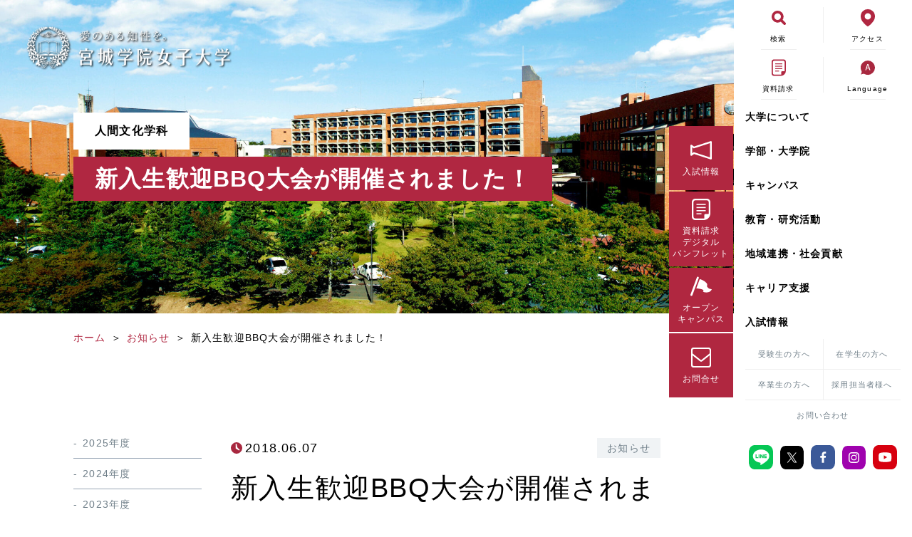

--- FILE ---
content_type: text/html; charset=UTF-8
request_url: https://news.mgu.ac.jp/cs/news/947.html
body_size: 116891
content:
<!doctype html>
<html>

<head prefix="og: http://ogp.me/ns# fb: http://ogp.me/ns/fb# website: http://ogp.me/ns/website#">
	<!-- Google Tag Manager -->
<script>
    (function(w, d, s, l, i) {
        w[l] = w[l] || [];
        w[l].push({
            'gtm.start': new Date().getTime(),
            event: 'gtm.js'
        });
        var f = d.getElementsByTagName(s)[0],
            j = d.createElement(s),
            dl = l != 'dataLayer' ? '&l=' + l : '';
        j.async = true;
        j.src =
            'https://www.googletagmanager.com/gtm.js?id=' + i + dl;
        f.parentNode.insertBefore(j, f);
    })(window, document, 'script', 'dataLayer', 'GTM-NMM77HZ');
</script>
<!-- End Google Tag Manager -->

<!-- Google Analytics -->
<!-- <script>
    (function(i, s, o, g, r, a, m) {
        i['GoogleAnalyticsObject'] = r;
        i[r] = i[r] || function() {
            (i[r].q = i[r].q || []).push(arguments)
        }, i[r].l = 1 * new Date();
        a = s.createElement(o),
            m = s.getElementsByTagName(o)[0];
        a.async = 1;
        a.src = g;
        m.parentNode.insertBefore(a, m)
    })(window, document, 'script', 'https://www.google-analytics.com/analytics.js', 'ga');
    ga('create', 'UA-10307331-1', 'auto');
    ga('send', 'pageview');
</script> -->
<!-- End Google Analytics -->

<!-- Google tag (gtag.js) -->
<script async src="https://www.googletagmanager.com/gtag/js?id=G-J696BPRE1Z"></script>
<script>
  window.dataLayer = window.dataLayer || [];
  function gtag(){dataLayer.push(arguments);}
  gtag('js', new Date());

  gtag('config', 'G-J696BPRE1Z');
</script>	<meta charset="UTF-8">
	<meta name="viewport" content="width=device-width, initial-scale=1">
	<meta name="format-detection" content="telephone=no">
	<title>新入生歓迎BBQ大会が開催されました！ | 人間文化学科</title>
	<meta name="description" content="宮城学院女子大学オフィシャルサイト。1886年創立の歴史と伝統あるキリスト教主義学校。「愛のある知性を。」4学部9学科を設置し、幅広い教養と実践的な学びで専門性を身につけ自立した女性を育成します。">
	<meta property="og:url" content="https://news.mgu.ac.jp/" />
	<meta property="og:type" content="website" />
	<meta property="og:title" content="宮城学院女子大学" />
	<meta property="og:description" content="宮城学院女子大学オフィシャルサイト。1886年創立の歴史と伝統あるキリスト教主義学校。「愛のある知性を。」4学部9学科を設置し、幅広い教養と実践的な学びで専門性を身につけ自立した女性を育成します。" />
	<meta property="og:site_name" content="宮城学院女子大学" />
	<meta property="og:image" content="https://news.mgu.ac.jp/cs/wp-content/themes/news_mgu/screenshot.png" />
	<link rel='stylesheet' id='wp-block-library-css' href='https://www.mgu.ac.jp/miyagaku_cms/wp-includes/css/dist/block-library/style.min.css?ver=5.9' type='text/css' media='all' />
<link rel='stylesheet' id='custom_css-css' href='https://www.mgu.ac.jp/miyagaku_cms/wp-content/themes/mgu/assets/css/style.min.css?ver=5.9' type='text/css' media='all' />
<link rel='stylesheet' id='add_css-css' href='https://www.mgu.ac.jp/miyagaku_cms/wp-content/themes/mgu/assets/css/add_style.min.css?ver=5.9' type='text/css' media='all' />
<link rel='stylesheet' id='widget_css-css' href='https://www.mgu.ac.jp/miyagaku_cms/wp-content/themes/mgu/assets/css/widgets.min.css?ver=5.9' type='text/css' media='all' />
<link rel='stylesheet' id='swiper_css-css' href='https://www.mgu.ac.jp/miyagaku_cms/wp-content/themes/mgu/assets/css/swiper.min.css?ver=5.9' type='text/css' media='all' />
<link rel='stylesheet' id='add-style' href='https://news.mgu.ac.jp/cs/wp-content/themes/news_mgu/lib/style/add-style.min.css?ver=20260104153905' type='text/css' media='all' />
<script type="text/javascript" src="https://news.mgu.ac.jp/cs/wp-content/themes/news_mgu/lib/js/jquery-3.3.1.min.js"></script>
<script type="text/javascript" src="https://news.mgu.ac.jp/cs/wp-content/themes/news_mgu/lib/js/index.js"></script>	<!-- ★4==<a href="https://www.mgu.ac.jp/main/departments/gakugei/cs/index.html">人間文化学科</a> ＞== -->	<link rel="shortcut icon" href="/favicon.ico">
	<style type="text/css" name="design-basic">body,body #wrapper select,body #wrapper input,body #wrapper textarea,body #wrapper button,.editor-styles-wrapper {font-size: 10px;line-height: 2;letter-spacing: 0.12rem;}#site-logo .logo {width: calc(1rem * 30);}@media only screen and (max-width: 768px) {#site-logo .logo {width: calc(1rem * 17);}}.wp-block {max-width: 1200px !important;}/* #contents-detail, */#header .head-inner,#sub-header .sub-head-inner,#footer .foot-inner,#page-breadcrumb,#hero.mv-layout01 .mv,#hero.mv-layout03 .mv {max-width: 1200px;}.home:not(.news-home) #contents-detail {max-width: inherit !important;;}#footer-widget-area .footer-layout,#home-top-widget-area .w-container,#page-top-widget-area .w-container,#single-top-widget-area .w-container,#archive-top-widget-area .w-container,#home-bottom-widget-area .w-container,#page-bottom-widget-area .w-container,#single-bottom-widget-area .w-container {max-width: 1200px;}</style><style type="text/css" name="main-color">body a,#header #site-headder-nav .site-headder-nav-inner .menu-grobal-navigation-container .nav-menu li a:hover,form.snow-monkey-form .smf-action .smf-button-control .smf-button-control__control:hover,#site-header-nav .g-nav-hover01 .nav-menu>.current_page_item a,#site-header-nav .g-nav-hover01 .nav-menu>li a:hover,#mobile-site-header-nav .g-nav-hover01 .mobile-nav-menu>.current_page_item a,#mobile-site-header-nav .g-nav-hover01 .mobile-nav-menu>li a:hover {color: #b02741;}#mobile-btn .toggle_box .m-btn_toggle_icon,.smf-form .smf-item .smf-checkbox-control__control:checked,.smf-form .smf-item .smf-radio-button-control__control:checked,form.snow-monkey-form .smf-action .smf-button-control .smf-button-control__control,h2::before,.recent-post-archive .swiper-container-horizontal>.swiper-pagination-bullets .swiper-pagination-bullet-active,.recent-post-archive .swiper-pagination-custom .swiper-pagination-bullet-active,.recent-post-archive .swiper-pagination-fraction .swiper-pagination-bullet-active,.recent-category-post-archive .swiper-container-horizontal>.swiper-pagination-bullets .swiper-pagination-bullet-active,.recent-category-post-archive .swiper-pagination-custom .swiper-pagination-bullet-active,.recent-category-post-archive .swiper-pagination-fraction .swiper-pagination-bullet-active,#home-top-widget-area .w-container .widget-title::before,#home-top-widget-area .w-container .widget-title::after,#page-top-widget-area .w-container .widget-title::before,#page-top-widget-area .w-container .widget-title::after,#single-top-widget-area .w-container .widget-title::before,#single-top-widget-area .w-container .widget-title::after,#home-bottom-widget-area .w-container .widget-title::before,#home-bottom-widget-area .w-container .widget-title::after,#page-bottom-widget-area .w-container .widget-title::before,#page-bottom-widget-area .w-container .widget-title::after,#single-bottom-widget-area .w-container .widget-title::before,#single-bottom-widget-area .w-container .widget-title::after,#archive-top-widget-area .w-container .widget-title::before,#archive-top-widget-area .w-container .widget-title::after,#page-header-wrapper #page-header .page-header-bg,#site-header-nav .g-nav-hover02 .nav-menu>li a::before,#site-header-nav .g-nav-hover02 .nav-menu>.current_page_item a::before,#mobile-site-header-nav .g-nav-hover02 .mobile-nav-menu>li a::before,#mobile-site-header-nav .g-nav-hover02 .mobile-nav-menu>.current_page_item a::before,#l-header #site-header-nav .g-nav-hover02 .nav-menu>li a::before,#l-header #site-header-nav .g-nav-hover02 .nav-menu>.current_page_item a::before,#site-header-nav .g-nav-hover03 .nav-menu>li a::before,#site-header-nav .g-nav-hover03 .nav-menu>.current_page_item a::before,#mobile-site-header-nav .g-nav-hover03 .mobile-nav-menu>li a::before,#mobile-site-header-nav .g-nav-hover03 .mobile-nav-menu>.current_page_item a::before,#l-header #site-header-nav .g-nav-hover03 .nav-menu>li a::before,#l-header #site-header-nav .g-nav-hover03 .nav-menu>.current_page_item a::before,#l-header #header-wrapper #site-header-nav .menu-item-has-children .sub-menu li a::before,#mobile-site-header-nav .mobile-nav-menu .menu-item-has-children .sub-menu li a::before,#site-header-nav .nav-menu .contact a {background-color: #b02741;}#l-header #header-wrapper #site-header-nav .menu-item-has-children .mobile_child_menu_toggle .arrow,.smf-form .smf-item .smf-checkbox-control__control:checked,.smf-form .smf-item .smf-radio-button-control__control:checked,form.snow-monkey-form .smf-action .smf-button-control .smf-button-control__control,#site-header-nav .nav-menu .contact a {border-color: #b02741;}</style>
<style type="text/css" name="accent-color">#hero .swiper-button-next,#hero .swiper-button-prev {border-color: #f2f6f3;}#hero .swiper-pagination-bullet.swiper-pagination-bullet-active {background-color: #f2f6f3;}</style>
<style type="text/css" name="bg-color">#contents-detail-wrapper,#footer-widget-area {background-color: #ffffff;}</style>
<style type="text/css" name="font-color">body,#page-breadcrumb li,#page-breadcrumb li a {color: #000000;}.widget-title::before,.widget-title::after {background-color: #000000;}</style>
<style type="text/css" name="caption-color">#mobile-site-header-nav .mobile-site-header-nav-inner .mobile-nav-menu li a:before,form.snow-monkey-form .smf-item__description {color: #d1d9d9;}</style>
<style type="text/css" name="border-color">h1.is-style-under-line02,h2.is-style-under-line02,h3.is-style-under-line02,h4.is-style-under-line02,h5.is-style-under-line02,h6.is-style-under-line02,h1.is-style-top-line02,h2.is-style-top-line02,h3.is-style-top-line02,h4.is-style-top-line02,h5.is-style-top-line02,h6.is-style-top-line02,#footer-widget-area,#sub-header .sub-head-inner,form.snow-monkey-form .smf-form--simple-table .smf-item,form.snow-monkey-form .smf-form--letter .smf-item,.layout_contents10>.wp-block-column>.wp-block-columns,.layout_parts_border>.wp-block-column p,.layout_parts_definition_list .definition_list,.layout_parts_definition_list .definition_list .definition_term,.layout_parts_acdn .acdn_toggle,.layout_parts_scroll_area>.wp-block-column>.wp-block-columns {border-color: #b02741;}.layout_parts_scroll_area>.wp-block-column>.wp-block-columns>.wp-block-column::-webkit-scrollbar-thumb {background-color: #b02741;}</style><style type="text/css" name="header-color">@media only screen and (min-width: 1025px) {#header-wrapper.pc-h-position01 #header,#header-wrapper.pc-h-position03.js_h_position_scroll #header,#header-wrapper.pc-h-position05 #header,#site-header-drop-nav .site-header-drop-nav-inner,#l-header #header-wrapper,#l-header #header,#header-wrapper.pc-h-position06 #header,#sub-header {background-color: #ffffff;}}@media only screen and (max-width: 1024px) {#header-wrapper.sp-h-position01,#header-wrapper.sp-h-position03.js_h_position_scroll,#header-wrapper.sp-h-position05 {background-color: #ffffff;}}#mobile-site-header-nav {background-color: #ffffff;}#site-header-nav .nav-menu li a,#site-header-drop-nav .site-header-drop-nav-inner .nav-menu li a,.js_h_position_scroll #site-header-nav .nav-menu .contact a {color: #000000;}#header-wrapper #header #site-header-nav .js_drop_down_menu .menu-item-has-children>a::after,#header-wrapper #site-header-drop-nav .js_drop_down_menu .menu-item-has-children>a::after {border-color: #000000;}.js_h_position_scroll #site-header-nav .nav-menu li a {color: #3b4043;}#header-wrapper.js_h_position_scroll #header #site-header-nav .js_drop_down_menu .menu-item-has-children>a::before,#header-wrapper.js_h_position_scroll #site-header-drop-nav .js_drop_down_menu .menu-item-has-children>a::before,#header-wrapper.js_h_position_scroll #header #site-header-nav .js_drop_down_menu .menu-item-has-children>a::after,#header-wrapper.js_h_position_scroll #site-header-drop-nav .js_drop_down_menu .menu-item-has-children>a::after {border-color: #3b4043;}#mobile-site-header-nav .mobile-site-header-nav-inner .mobile-nav-menu li a {color: #004bb1;}#mobile-site-header-nav .mobile-nav-menu .menu-item-has-children .mobile_child_menu_toggle .arrow {border-color: #004bb1;}#sub-header .sub-head-inner .sub-nav-menu li a {color: #707f89;}.js_h_position_scroll #sub-header .sub-head-inner .sub-nav-menu li a {color: #3b4043;}#header-wrapper #header #site-header-nav .js_drop_down_menu.drop-down-menu01 .nav-menu .sub-menu li a,#header-wrapper #header #site-header-nav .js_drop_down_menu.drop-down-menu01 .nav-menu .sub-menu li a,#header-wrapper #site-header-drop-nav .js_drop_down_menu.drop-down-menu01 .nav-menu .sub-menu li a,#header-wrapper #site-header-drop-nav .js_drop_down_menu.drop-down-menu01 .nav-menu .sub-menu li a {color: #ffffff;background-color: #004bb1;}#header-wrapper #header #site-header-nav .js_drop_down_menu.drop-down-menu02 .nav-menu .sub-menu li a,#header-wrapper #header #site-header-nav .js_drop_down_menu.drop-down-menu02 .nav-menu .sub-menu li a,#header-wrapper #site-header-drop-nav .js_drop_down_menu.drop-down-menu02 .nav-menu .sub-menu li a,#header-wrapper #site-header-drop-nav .js_drop_down_menu.drop-down-menu02 .nav-menu .sub-menu li a {color: #ffffff;}#header-wrapper #header #site-header-nav .js_drop_down_menu.drop-down-menu02 .nav-menu .sub-menu,#header-wrapper #header #site-header-nav .js_drop_down_menu.drop-down-menu02 .nav-menu .sub-menu,#header-wrapper #site-header-drop-nav .js_drop_down_menu.drop-down-menu02 .nav-menu .sub-menu,#header-wrapper #site-header-drop-nav .js_drop_down_menu.drop-down-menu02 .nav-menu .sub-menu {background-color: #004bb1;}#header-wrapper #header #site-header-nav .js_drop_down_menu.drop-down-menu02 .nav-menu .sub-menu li.menu-item-parent-name,#header-wrapper #header #site-header-nav .js_drop_down_menu.drop-down-menu02 .nav-menu .sub-menu li.menu-item-parent-name,#header-wrapper #site-header-drop-nav .js_drop_down_menu.drop-down-menu02 .nav-menu .sub-menu li.menu-item-parent-name,#header-wrapper #site-header-drop-nav .js_drop_down_menu.drop-down-menu02 .nav-menu .sub-menu li.menu-item-parent-name {color: #ffffff;}#header-wrapper #header #site-header-nav .js_drop_down_menu.drop-down-menu02 .nav-menu .sub-menu li.menu-item-parent-name,#header-wrapper #header #site-header-nav .js_drop_down_menu.drop-down-menu02 .nav-menu .sub-menu li.menu-item-parent-name,#header-wrapper #site-header-drop-nav .js_drop_down_menu.drop-down-menu02 .nav-menu .sub-menu li.menu-item-parent-name,#header-wrapper #site-header-drop-nav .js_drop_down_menu.drop-down-menu02 .nav-menu .sub-menu li.menu-item-parent-name,#header-wrapper #header #site-header-nav .js_drop_down_menu.drop-down-menu02 .nav-menu .sub-menu li.menu-item::before,#header-wrapper #header #site-header-nav .js_drop_down_menu.drop-down-menu02 .nav-menu .sub-menu li.menu-item::before,#header-wrapper #site-header-drop-nav .js_drop_down_menu.drop-down-menu02 .nav-menu .sub-menu li.menu-item::before,#header-wrapper #site-header-drop-nav .js_drop_down_menu.drop-down-menu02 .nav-menu .sub-menu li.menu-item::before {background-color: #004bb1;}</style><style type="text/css" name="footer-color">#footer {    background-color: #ffffff;}#sitemap .sitemap-nav li a {    color: #000000;}#sitemap .sitemap-nav li .sub-menu li a::before {    background-color: #000000;}#company-info p {    color: #000000;}#copyright small {    color: #fff;}.footer-layout02 #copyright,.footer-layout03 #copyright {    background-color: #b02741;}#sub-footer .sub-foot-inner .sub-nav-menu li a {    color: #fff;}#sub-footer {    background-color: #3b4043;}#totop.totop-button-pattern01 a::before,#totop.totop-button-pattern02 a::before,#totop.totop-button-pattern03 a::before,#totop.totop-button-pattern04 a::before,#totop.totop-button-pattern06 a::before {    border-color: #b02741;}#totop.totop-button-pattern05 a {    color: #b02741;}#totop.totop-button-pattern01,#totop.totop-button-pattern02,#totop.totop-button-pattern03,#totop.totop-button-pattern04,#totop.totop-button-pattern05 a .arrow::before,#totop.totop-button-pattern06 {    background-color: #ffffff;}</style><style type="text/css" name="mv-copy">#scroll-arrow .scroll-arrow .scroll {color: #fff;}#scroll-arrow .scroll-arrow .scroll .arrow::before {background-color: #fff;}</style><!-- variables-style -->
</head>

<body class="single single-post postid-947 single-format-standard lOpen">
	<div id="wrapper">
		<div id="l-header">
			<!-- l-header -->
<div id="header-wrapper" class="sp-h-position02">

    <header id="header" class="h-layout04">
        <div class="head-inner">

            <div id="l-header-btn">
                <div class="toggle_box">
                    <span class="m-btn_toggle_icon"></span>
                    <span class="m-btn_toggle_icon"></span>
                    <span class="m-btn_toggle_icon"></span>
                </div>
            </div>
            <div id="site-header-tool">
                <div class="site-header-tool-inner">
                    <nav class="menu-tool-container">
                        <ul class="nav-tool">
                            <li class="item">
                                <span class="search-toggle">
                                    <span class="icon search"><svg class="icon_search" viewBox="0 0 25 25" xmlns="http://www.w3.org/2000/svg">
                                            <path d="m17.85 3.06a10.46 10.46 0 1 0 -1.85 16.24l5 5a2.31 2.31 0 1 0 3.27-3.27l-5-5a10.49 10.49 0 0 0 -1.42-12.97zm-3.27 11.52a5.83 5.83 0 1 1 0-8.25 5.85 5.85 0 0 1 0 8.25z" fill="#b02741" />
                                        </svg></span>
                                    <span class="label">検索</span>
                                </span>
                            </li>
                            <li class="item">
                                <a href="https://www.mgu.ac.jp/accessmap">
                                    <span class="icon access"><svg class="icon_access" viewBox="0 0 23.01 28" xmlns="http://www.w3.org/2000/svg">
                                            <path d="m19.7 3.42a11.68 11.68 0 0 0 -8.2-3.42 11.69 11.69 0 0 0 -8.2 3.42c-4.56 4.57-4.25 12 0 17.13 4.16 5 6.18 6.23 7.83 7.3a.81.81 0 0 0 .33.15.85.85 0 0 0 .34-.15c1.65-1.07 3.66-2.27 7.83-7.3 4.37-5.18 4.64-12.55.07-17.13zm-8.2 13.35a5.1 5.1 0 1 1 5.1-5.1 5.1 5.1 0 0 1 -5.1 5.1z" fill="#b02741" />
                                        </svg></span>
                                    <span class="label">アクセス</span>
                                </a>
                            </li>
                            <li class="item search-field">
                                <script async src="https://cse.google.com/cse.js?cx=b4a1e81d2eba94e02">
                                </script>
                                <div class="gcse-searchbox-only"></div>
                            </li>
                            <li class="item">
                                <a href="https://www.mgu.ac.jp/request">
                                    <span class="icon docment-request"><svg class="icon_docment-request" viewBox="0 0 27.68 32" xmlns="http://www.w3.org/2000/svg">
                                            <path d="m22.67 0h-17.67a5 5 0 0 0 -5 5v22a5 5 0 0 0 5 5h12.94a10 10 0 0 0 9.74-9.73v-17.27a5 5 0 0 0 -5.01-5zm-4 24.61v4.82a5.12 5.12 0 0 1 -.78.06h-12.89a2.51 2.51 0 0 1 -2.5-2.49v-22a2.52 2.52 0 0 1 2.5-2.5h17.67a2.52 2.52 0 0 1 2.51 2.5v17a1.21 1.21 0 0 1 0 .19 5.12 5.12 0 0 1 -.06.78h-4.83a1.66 1.66 0 0 0 -1.66 1.64z" fill="#b02741" />
                                            <path d="m6.91 14.08h13.86v-1.68h-13.86v1.67z" fill="#b02741" />
                                            <path d="m20.77 17.08h-13.86v1.66.01.01h13.86z" fill="#b02741" />
                                            <path d="m6.91 9.4v.01h13.86v-1.68h-13.86v1.66z" fill="#b02741" />
                                            <path d="m6.91 21.75v1.66.01.01h7.48v-1.68z" fill="#b02741" />
                                        </svg></span>
                                    <span class="label">資料請求</span>
                                </a>
                            </li>
                            <li class="item">
                                <span class="language-toggle">
                                    <span class="icon docment-request"><svg class="icon_language" viewBox="0 0 30 30" xmlns="http://www.w3.org/2000/svg">
                                            <path d="m25.6 4.4a15 15 0 0 0 -21.25 0 15.21 15.21 0 0 0 -3 16.86c.65 1.74.99 2.52.59 3.74l-1.23 3.61a.53.53 0 0 0 .13.55.52.52 0 0 0 .54.13l3.62-1.23c1.2-.4 2-.1 3.72.64a15.21 15.21 0 0 0 16.88-3.05 15 15 0 0 0 0-21.25z" fill="#a8283f" />
                                            <path class="en_text" d="m13.85 7.5h2.3l4.18 12.64h-2.11l-1.06-3.6h-4.39l-1.08 3.6h-2zm-.62 7.5h3.45l-.5-1.7c-.43-1.37-.8-2.78-1.18-4.2h-.09c-.36 1.44-.75 2.83-1.16 4.2z" />
                                        </svg></span>
                                    <span class="label">Language</span>
                                </span>
                            </li>
                            <li class="item language-field">
                                <a href="https://www.mgu.ac.jp/"><span class="label">Japanese</span></a>
                                <a href="https://www.mgu.ac.jp/english"><span class="label">English</span></a>
                            </li>
                        </ul>
                    </nav>
                </div>
            </div>
            <div id="site-header-nav">
                <div class="site-header-nav-inner js_acdn_menu g-nav-hover04 drop-down-menu02">
                    <nav class="menu-g-nav-container">
                        <ul id="menu-g-nav" class="nav-menu">
                            <li id="menu-item-2590" class="about menu-item menu-item-type-post_type menu-item-object-page menu-item-has-children menu-item-2590"><a href="https://www.mgu.ac.jp/about/">大学について</a>
                                <ul class="sub-menu">
                                    <li id="menu-item-2591" class="has-color-main menu-item menu-item-type-post_type menu-item-object-page menu-item-2591"><a href="https://www.mgu.ac.jp/about/motto/">建学の精神・モットー</a></li>
                                    <li id="menu-item-10028" class="has-color-main menu-item menu-item-type-post_type menu-item-object-page menu-item-has-children menu-item-10028"><a href="https://www.mgu.ac.jp/about/miyagigakuin/">宮城学院について</a>
                                        <ul class="sub-menu">
                                            <li id="menu-item-2596" class="menu-item menu-item-type-post_type menu-item-object-page menu-item-2596"><a href="https://www.mgu.ac.jp/about/miyagigakuin/history/">沿革</a></li>
                                            <li id="menu-item-2598" class="menu-item menu-item-type-post_type menu-item-object-page menu-item-2598"><a href="https://www.mgu.ac.jp/about/miyagigakuin/school_song/">宮城学院 校歌</a></li>
                                            <li id="menu-item-3126" class="menu-item menu-item-type-post_type menu-item-object-page menu-item-3126"><a href="https://www.mgu.ac.jp/about/miyagigakuin/bell_tower/">礼拝堂</a></li>
                                        </ul>
                                    </li>
                                    <li id="menu-item-8965" class="has-color-main menu-item menu-item-type-post_type menu-item-object-page menu-item-has-children menu-item-8965"><a href="https://www.mgu.ac.jp/about/policy/">3ポリシー・方針</a>
                                        <ul class="sub-menu">
                                            <li id="menu-item-2592" class="menu-item menu-item-type-post_type menu-item-object-page menu-item-2592"><a href="https://www.mgu.ac.jp/about/policy/diplome/">ディプロマ・ポリシー</a></li>
                                            <li id="menu-item-2593" class="menu-item menu-item-type-post_type menu-item-object-page menu-item-2593"><a href="https://www.mgu.ac.jp/about/policy/curriculum/">カリキュラム・ポリシー</a></li>
                                            <li id="menu-item-2594" class="menu-item menu-item-type-post_type menu-item-object-page menu-item-2594"><a href="https://www.mgu.ac.jp/about/policy/admissionpolicy/">アドミッション・ポリシー</a></li>
                                            <li id="menu-item-8865" class="menu-item menu-item-type-post_type menu-item-object-page menu-item-8865"><a href="https://www.mgu.ac.jp/about/policy/etc/">各種方針について</a></li>
                                            <li id="menu-item-8866" class="menu-item menu-item-type-post_type menu-item-object-page menu-item-8866"><a href="https://www.mgu.ac.jp/about/policy/ethics-charter/">倫理憲章</a></li>
                                            <li id="menu-item-2605" class="menu-item menu-item-type-post_type menu-item-object-page menu-item-2605"><a href="https://www.mgu.ac.jp/about/policy/harassment/">ハラスメントの防止</a></li>
                                            <li id="menu-item-2599" class="has-color-main menu-item menu-item-type-post_type menu-item-object-page menu-item-2599"><a href="https://www.mgu.ac.jp/about/policy/kyousei/">共生のための多様性宣言</a></li>
                                            <li id="menu-item-14077" class="menu-item menu-item-type-custom menu-item-object-custom menu-item-14077"><a href="https://www.mgu.ac.jp/main/about/message/">愛のある知性を。</a></li>
                                        </ul>
                                    </li>
                                    <li id="menu-item-2595" class="has-color-main menu-item menu-item-type-post_type menu-item-object-page menu-item-2595"><a href="https://www.mgu.ac.jp/about/president/">学長メッセージ</a></li>
                                    <li id="menu-item-9978" class="has-color-main menu-item menu-item-type-post_type menu-item-object-page menu-item-has-children menu-item-9978"><a href="https://www.mgu.ac.jp/about/attached_organization/">附置機関</a>
                                        <ul class="sub-menu">
                                            <li id="menu-item-3127" class="menu-item menu-item-type-post_type menu-item-object-page menu-item-3127"><a href="https://www.mgu.ac.jp/about/christian-center/">宗教センター</a></li>
                                            <li id="menu-item-8869" class="menu-item menu-item-type-post_type menu-item-object-page menu-item-8869"><a href="https://www.mgu.ac.jp/about/kouenkai/">大学後援会</a></li>
                                            <li id="menu-item-8870" class="menu-item menu-item-type-custom menu-item-object-custom menu-item-8870"><a href="https://www.mgu.ac.jp/kinder/">附属認定こども園</a></li>
                                            <li id="menu-item-8871" class="menu-item menu-item-type-custom menu-item-object-custom menu-item-8871"><a href="https://www.mgu.ac.jp/alumnae/">宮城学院同窓会</a></li>
                                            <li id="menu-item-8872" class="has-color-main menu-item menu-item-type-post_type menu-item-object-page menu-item-8872"><a href="https://www.mgu.ac.jp/about/onkyo/">音楽教室</a></li>
                                        </ul>
                                    </li>
                                    <li id="menu-item-8868" class="menu-item menu-item-type-custom menu-item-object-custom menu-item-has-children menu-item-8868"><a href="javascript:void(0);" class="title-item" style="pointer-events:none;">大学の取り組み</a>
                                        <ul class="sub-menu">
                                            <li id="menu-item-9345" class="menu-item menu-item-type-post_type menu-item-object-page menu-item-9345"><a href="https://www.mgu.ac.jp/about/mgu_standard/">MGUスタンダード</a></li>
                                            <li id="menu-item-12524" class="menu-item menu-item-type-post_type menu-item-object-page menu-item-12524"><a href="https://www.mgu.ac.jp/about/mgu_sdgs/">SDGsに関する取り組み</a></li>
                                            <li id="menu-item-2600" class="menu-item menu-item-type-post_type menu-item-object-page menu-item-2600"><a href="https://www.mgu.ac.jp/about/press/">大学広報</a></li>
                                        </ul>
                                    </li>
                                    <li id="menu-item-2602" class="has-color-main menu-item menu-item-type-post_type menu-item-object-page menu-item-2602"><a href="https://www.mgu.ac.jp/about/disclosure/">情報公開</a></li>
                                    <li id="menu-item-2604" class="has-color-main menu-item menu-item-type-post_type menu-item-object-page menu-item-2604"><a href="https://www.mgu.ac.jp/about/juaa/">大学評価</a></li>
                                    <li id="menu-item-2606" class="has-color-main menu-item menu-item-type-custom menu-item-object-custom menu-item-has-children menu-item-2606"><a href="https://www.mgu.ac.jp/miyagaku_cms/student_support/">災害時・緊急時の対応</a>
                                        <ul class="sub-menu">
                                            <li id="menu-item-8874" class="menu-item menu-item-type-custom menu-item-object-custom menu-item-8874"><a href="https://news.mgu.ac.jp/important/info/132.html">新型コロナウィルスに関する本学の対応（まとめ）</a></li>
                                        </ul>
                                    </li>
                                </ul>
                            </li>
                            <li id="menu-item-2607" class="departments column-nav menu-item menu-item-type-post_type menu-item-object-page menu-item-has-children menu-item-2607"><a href="https://www.mgu.ac.jp/departments/">学部・大学院</a>
                                <ul class="sub-menu">
                                    <li id="menu-item-3502" class="menu-item menu-item-type-custom menu-item-object-custom menu-item-has-children menu-item-3502"><a href="javascript:void(0);" class="title-item" style="pointer-events:none;">現代ビジネス学部</a>
                                        <ul class="sub-menu">
                                            <li id="menu-item-3133" class="menu-item menu-item-type-post_type menu-item-object-page menu-item-3133"><a href="https://www.mgu.ac.jp/departments/bz/">現代ビジネス学科</a></li>
                                        </ul>
                                    </li>
                                    <li id="menu-item-3503" class="menu-item menu-item-type-custom menu-item-object-custom menu-item-has-children menu-item-3503"><a href="javascript:void(0);" class="title-item" style="pointer-events:none;">教育学部</a>
                                        <ul class="sub-menu">
                                            <li id="menu-item-3157" class="menu-item menu-item-type-post_type menu-item-object-page menu-item-3157"><a href="https://www.mgu.ac.jp/departments/kd/">教育学科・幼児教育専攻</a></li>
                                            <li id="menu-item-3158" class="menu-item menu-item-type-post_type menu-item-object-page menu-item-3158"><a href="https://www.mgu.ac.jp/departments/kx/">教育学科・児童教育専攻</a></li>
                                            <li id="menu-item-3166" class="menu-item menu-item-type-post_type menu-item-object-page menu-item-3166"><a href="https://www.mgu.ac.jp/departments/kh/">教育学科・健康教育専攻</a></li>
                                        </ul>
                                    </li>
                                    <li id="menu-item-3504" class="menu-item menu-item-type-custom menu-item-object-custom menu-item-has-children menu-item-3504"><a href="javascript:void(0);" class="title-item" style="pointer-events:none;">生活科学部</a>
                                        <ul class="sub-menu">
                                            <li id="menu-item-3159" class="menu-item menu-item-type-post_type menu-item-object-page menu-item-3159"><a href="https://www.mgu.ac.jp/departments/fn/">食品栄養学科</a></li>
                                            <li id="menu-item-3160" class="menu-item menu-item-type-post_type menu-item-object-page menu-item-3160"><a href="https://www.mgu.ac.jp/departments/lc/">生活文化デザイン学科</a></li>
                                        </ul>
                                    </li>
                                    <li id="menu-item-3505" class="menu-item menu-item-type-custom menu-item-object-custom menu-item-has-children menu-item-3505"><a href="javascript:void(0);" class="title-item" style="pointer-events:none;">学芸学部</a>
                                        <ul class="sub-menu">
                                            <li id="menu-item-3161" class="menu-item menu-item-type-post_type menu-item-object-page menu-item-3161"><a href="https://www.mgu.ac.jp/departments/jl/">日本文学科</a></li>
                                            <li id="menu-item-3162" class="menu-item menu-item-type-post_type menu-item-object-page menu-item-3162"><a href="https://www.mgu.ac.jp/departments/en/">英文学科</a></li>
                                            <li id="menu-item-3163" class="menu-item menu-item-type-post_type menu-item-object-page menu-item-3163"><a href="https://www.mgu.ac.jp/departments/cs/">人間文化学科</a></li>
                                            <li id="menu-item-3164" class="menu-item menu-item-type-post_type menu-item-object-page menu-item-3164"><a href="https://www.mgu.ac.jp/departments/pb/">心理行動科学科</a></li>
                                            <li id="menu-item-3165" class="menu-item menu-item-type-post_type menu-item-object-page menu-item-3165"><a href="https://www.mgu.ac.jp/departments/mu/">音楽科</a></li>
                                        </ul>
                                    </li>
                                    <li id="menu-item-3506" class="menu-item menu-item-type-custom menu-item-object-custom menu-item-has-children menu-item-3506"><a href="javascript:void(0);" class="title-item" style="pointer-events:none;">一般教育部</a>
                                        <ul class="sub-menu">
                                            <li id="menu-item-3167" class="menu-item menu-item-type-post_type menu-item-object-page menu-item-3167"><a href="https://www.mgu.ac.jp/departments/ge/">一般教育課程</a></li>
                                        </ul>
                                    </li>
                                    <li id="menu-item-3507" class="menu-item menu-item-type-custom menu-item-object-custom menu-item-has-children menu-item-3507"><a href="javascript:void(0);" class="title-item" style="pointer-events:none;">大学院</a>
                                        <ul class="sub-menu">
                                            <li id="menu-item-3171" class="menu-item menu-item-type-post_type menu-item-object-page menu-item-3171"><a href="https://www.mgu.ac.jp/departments/master/">大学院概要</a></li>
                                        </ul>
                                    </li>
                                </ul>
                            </li>
                            <li id="menu-item-2608" class="campus column-nav menu-item menu-item-type-post_type menu-item-object-page menu-item-has-children menu-item-2608"><a href="https://www.mgu.ac.jp/campus/">キャンパス</a>
                                <ul class="sub-menu">
                                    <li id="menu-item-2609" class="has-color-main menu-item menu-item-type-post_type menu-item-object-page menu-item-has-children menu-item-2609"><a href="https://www.mgu.ac.jp/campus/campuslife/">学生生活</a>
                                        <ul class="sub-menu">
                                            <li id="menu-item-2610" class="menu-item menu-item-type-post_type menu-item-object-page menu-item-2610"><a href="https://www.mgu.ac.jp/campus/campuslife/calendar/">イベントカレンダー</a></li>
                                            <li id="menu-item-2611" class="menu-item menu-item-type-post_type menu-item-object-page menu-item-2611"><a href="https://www.mgu.ac.jp/campus/campuslife/campusmap/">キャンパスマップ</a></li>
                                            <li id="menu-item-2612" class="menu-item menu-item-type-post_type menu-item-object-page menu-item-2612"><a href="https://www.mgu.ac.jp/campus/campuslife/dormitory/">学生寮</a></li>
                                            <li id="menu-item-3201" class="menu-item menu-item-type-post_type menu-item-object-page menu-item-3201"><a href="https://www.mgu.ac.jp/campus/campuslife/scholarship/">奨学金</a></li>
                                            <li id="menu-item-2613" class="menu-item menu-item-type-post_type menu-item-object-page menu-item-2613"><a href="https://www.mgu.ac.jp/campus/campuslife/club/">サークル活動</a></li>
                                            <li id="menu-item-2614" class="menu-item menu-item-type-post_type menu-item-object-page menu-item-2614"><a href="https://www.mgu.ac.jp/campus/campuslife/festival/">大学祭</a></li>
                                            <li id="menu-item-3202" class="menu-item menu-item-type-post_type menu-item-object-page menu-item-3202"><a href="https://www.mgu.ac.jp/campus/campuslife/campus_members/">キャンパスメンバーズ</a></li>
                                            <li id="menu-item-2615" class="menu-item menu-item-type-post_type menu-item-object-page menu-item-2615"><a href="https://www.mgu.ac.jp/campus/campuslife/tuition/">学費</a></li>
                                        </ul>
                                    </li>
                                    <li id="menu-item-2616" class="has-color-main menu-item menu-item-type-post_type menu-item-object-page menu-item-has-children menu-item-2616"><a href="https://www.mgu.ac.jp/campus/curriculum/">教務</a>
                                        <ul class="sub-menu">
                                            <li id="menu-item-2617" class="menu-item menu-item-type-post_type menu-item-object-page menu-item-2617"><a href="https://www.mgu.ac.jp/campus/curriculum/certificate/">各種証明書について</a></li>
                                            <li id="menu-item-15454" class="menu-item menu-item-type-post_type menu-item-object-page menu-item-15454"><a href="https://www.mgu.ac.jp/campus/curriculum/qualification/">免許・資格一覧</a></li>
                                            <li id="menu-item-3203" class="menu-item menu-item-type-post_type menu-item-object-page menu-item-3203"><a href="https://www.mgu.ac.jp/campus/curriculum/credit_exchange/">単位互換制度</a></li>
                                            <li id="menu-item-10780" class="menu-item menu-item-type-custom menu-item-object-custom menu-item-10780"><a href="https://www.mgu.ac.jp/campus/curriculum/minor/">副専攻制度</a></li>
                                        </ul>
                                    </li>
                                    <li id="menu-item-15608" class="menu-item menu-item-type-custom menu-item-object-custom menu-item-has-children menu-item-15608"><a href="javascript:void(0);" class="title-item" style="pointer-events:none;">各課程</a>
                                        <ul class="sub-menu">
                                            <li id="menu-item-9438" class="menu-item menu-item-type-post_type menu-item-object-page menu-item-9438"><a href="https://www.mgu.ac.jp/campus/license/teacher/">教職センター</a></li>
                                            <li id="menu-item-3207" class="menu-item menu-item-type-post_type menu-item-object-page menu-item-3207"><a href="https://www.mgu.ac.jp/campus/license/gakugei/">学芸員課程</a></li>
                                            <li id="menu-item-2622" class="menu-item menu-item-type-post_type menu-item-object-page menu-item-2622"><a href="https://www.mgu.ac.jp/campus/license/librarian/">図書館司書課程</a></li>
                                            <li id="menu-item-10550" class="menu-item menu-item-type-post_type menu-item-object-page menu-item-10550"><a href="https://www.mgu.ac.jp/campus/license/librarian_teacher/">学校図書館司書教諭課程</a></li>
                                        </ul>
                                    </li>
                                    <li id="menu-item-2623" class="has-color-main menu-item menu-item-type-post_type menu-item-object-page menu-item-has-children menu-item-2623"><a href="https://www.mgu.ac.jp/campus/support/">学生相談・特別支援センター</a>
                                        <ul class="sub-menu">
                                            <li id="menu-item-10939" class="menu-item menu-item-type-post_type menu-item-object-page menu-item-10939"><a href="https://www.mgu.ac.jp/campus/support/soudan/">学生相談室</a></li>
                                            <li id="menu-item-10940" class="menu-item menu-item-type-post_type menu-item-object-page menu-item-10940"><a href="https://www.mgu.ac.jp/campus/support/shien/">特別支援室</a></li>
                                        </ul>
                                    </li>
                                    <li id="menu-item-2624" class="has-color-main menu-item menu-item-type-post_type menu-item-object-page menu-item-2624"><a href="https://www.mgu.ac.jp/campus/health/">保健センター</a></li>
                                    <li id="menu-item-2625" class="has-color-main menu-item menu-item-type-custom menu-item-object-custom menu-item-2625"><a target="_blank" rel="noopener" href="https://unipa.mgu.ac.jp/up/faces/login/Com00505A.jsp">ユニバーサルパスポート</a></li>
                                </ul>
                            </li>
                            <li id="menu-item-2626" class="research column-nav menu-item menu-item-type-post_type menu-item-object-page menu-item-has-children menu-item-2626"><a href="https://www.mgu.ac.jp/research/">教育・研究活動</a>
                                <ul class="sub-menu">
                                    <li id="menu-item-2627" class="has-color-main menu-item menu-item-type-post_type menu-item-object-page menu-item-has-children menu-item-2627"><a href="https://www.mgu.ac.jp/research/center/">学術情報センター</a>
                                        <ul class="sub-menu">
                                            <li id="menu-item-12546" class="menu-item menu-item-type-post_type menu-item-object-page menu-item-12546"><a href="https://www.mgu.ac.jp/research/center/kaken/">外部資金研究</a></li>
                                            <li id="menu-item-2643" class="menu-item menu-item-type-post_type menu-item-object-page menu-item-2643"><a href="https://www.mgu.ac.jp/research/center/int_funds/">学内の研究助成</a></li>
                                            <li id="menu-item-2644" class="menu-item menu-item-type-post_type menu-item-object-page menu-item-2644"><a href="https://www.mgu.ac.jp/research/center/ethics/">研究倫理</a></li>
                                            <li id="menu-item-11608" class="menu-item menu-item-type-post_type menu-item-object-page menu-item-11608"><a href="https://www.mgu.ac.jp/research/center/animal/">動物実験に関する情報公開</a></li>
                                            <li id="menu-item-2642" class="menu-item menu-item-type-post_type menu-item-object-page menu-item-2642"><a href="https://www.mgu.ac.jp/research/center/database/">研究者番号登録申請について</a></li>
                                        </ul>
                                    </li>
                                    <li id="menu-item-3209" class="has-color-main menu-item menu-item-type-post_type menu-item-object-page menu-item-has-children menu-item-3209"><a href="https://www.mgu.ac.jp/research/teaching_staff/">教員紹介</a>
                                        <ul class="sub-menu">
                                            <li id="menu-item-2628" class="menu-item menu-item-type-post_type menu-item-object-page menu-item-2628"><a href="https://www.mgu.ac.jp/research/teaching_staff/dept_list/">教員一覧</a></li>
                                            <li id="menu-item-2645" class="menu-item menu-item-type-custom menu-item-object-custom menu-item-2645"><a href="https://news.mgu.ac.jp/essay/">教員のリレーエッセイ</a></li>
                                        </ul>
                                    </li>
                                    <li id="menu-item-2631" class="has-color-main menu-item menu-item-type-post_type menu-item-object-page menu-item-has-children menu-item-2631"><a href="https://www.mgu.ac.jp/research/research_institution/">研究所</a>
                                        <ul class="sub-menu">
                                            <li id="menu-item-2633" class="menu-item menu-item-type-post_type menu-item-object-page menu-item-2633"><a href="https://www.mgu.ac.jp/research/research_institution/christ/">キリスト教文化研究所</a></li>
                                            <li id="menu-item-2634" class="menu-item menu-item-type-post_type menu-item-object-page menu-item-2634"><a href="https://www.mgu.ac.jp/research/research_institution/jinbun/">人文社会科学研究所</a></li>
                                            <li id="menu-item-2635" class="menu-item menu-item-type-post_type menu-item-object-page menu-item-2635"><a href="https://www.mgu.ac.jp/research/research_institution/growth/">発達科学研究所</a></li>
                                            <li id="menu-item-2636" class="menu-item menu-item-type-post_type menu-item-object-page menu-item-2636"><a href="https://www.mgu.ac.jp/research/research_institution/life/">生活環境科学研究所</a></li>
                                        </ul>
                                    </li>
                                    <li id="menu-item-2638" class="has-color-main menu-item menu-item-type-post_type menu-item-object-page menu-item-has-children menu-item-2638"><a href="https://www.mgu.ac.jp/research/partner/">協定校</a>
                                        <ul class="sub-menu">
                                            <li id="menu-item-2639" class="menu-item menu-item-type-post_type menu-item-object-page menu-item-2639"><a href="https://www.mgu.ac.jp/research/partner/international/">海外協定校</a></li>
                                            <li id="menu-item-3225" class="menu-item menu-item-type-post_type menu-item-object-page menu-item-3225"><a href="https://www.mgu.ac.jp/research/partner/domestic/">国内留学</a></li>
                                        </ul>
                                    </li>
                                    <li id="menu-item-2646" class="has-color-main menu-item menu-item-type-post_type menu-item-object-page menu-item-2646"><a href="https://www.mgu.ac.jp/research/library/">大学図書館</a></li>
                                    <li id="menu-item-2648" class="has-color-main menu-item menu-item-type-custom menu-item-object-custom menu-item-2648"><a target="_blank" rel="noopener" href="https://www.mgu.ac.jp/child-future/">私立大学研究ブランディング事業</a></li>
                                    <li id="menu-item-3226" class="has-color-main menu-item menu-item-type-custom menu-item-object-custom menu-item-3226"><a target="_blank" rel="noopener" href="http://www.gakuto-sendai.jp/">学都仙台コンソーシアム</a></li>
                                </ul>
                            </li>
                            <li id="menu-item-2649" class="regional-liaison-center column-nav menu-item menu-item-type-post_type menu-item-object-page menu-item-has-children menu-item-2649"><a href="https://www.mgu.ac.jp/regional-liaison-center/">地域連携・社会貢献</a>
                                <ul class="sub-menu">
                                    <li id="menu-item-2650" class="has-color-main menu-item menu-item-type-post_type menu-item-object-page menu-item-has-children menu-item-2650"><a href="https://www.mgu.ac.jp/regional-liaison-center/regional_liaison_center/">社会連携センター</a>
                                        <ul class="sub-menu">
                                            <li id="menu-item-3442" class="menu-item menu-item-type-post_type menu-item-object-page menu-item-3442"><a href="https://www.mgu.ac.jp/regional-liaison-center/regional_liaison_center/admin/">連携事業のご紹介</a></li>
                                        </ul>
                                    </li>
                                    <li id="menu-item-3443" class="has-color-main menu-item menu-item-type-post_type menu-item-object-page menu-item-3443"><a href="https://www.mgu.ac.jp/regional-liaison-center/lac/">リエゾン・アクション・センター</a></li>
                                    <li id="menu-item-2652" class="has-color-main menu-item menu-item-type-post_type menu-item-object-page menu-item-2652"><a href="https://www.mgu.ac.jp/regional-liaison-center/lifelong_leaning/">生涯学習センター</a></li>
                                    <li id="menu-item-2654" class="has-color-main menu-item menu-item-type-post_type menu-item-object-page menu-item-has-children menu-item-2654"><a href="https://www.mgu.ac.jp/regional-liaison-center/regional_liaison_center/mu-liaison/">音楽リエゾンセンター</a>
                                        <ul class="sub-menu">
                                            <li id="menu-item-3445" class="menu-item menu-item-type-post_type menu-item-object-page menu-item-3445"><a href="https://www.mgu.ac.jp/regional-liaison-center/regional_liaison_center/mu-liaison/performer/">認定演奏員</a></li>
                                            <li id="menu-item-3446" class="menu-item menu-item-type-post_type menu-item-object-page menu-item-3446"><a href="https://www.mgu.ac.jp/regional-liaison-center/regional_liaison_center/mu-liaison/gakuyu/">楽友ネットワーク</a></li>
                                            <li id="menu-item-3447" class="menu-item menu-item-type-post_type menu-item-object-page menu-item-3447"><a href="https://www.mgu.ac.jp/regional-liaison-center/regional_liaison_center/mu-liaison/movie/">演奏動画</a></li>
                                        </ul>
                                    </li>
                                    <li id="menu-item-2656" class="has-color-main menu-item menu-item-type-post_type menu-item-object-page menu-item-has-children menu-item-2656"><a href="https://www.mgu.ac.jp/about/onkyo/">音楽教室</a>
                                        <ul class="sub-menu">
                                            <li id="menu-item-3448" class="menu-item menu-item-type-post_type menu-item-object-page menu-item-3448"><a href="https://www.mgu.ac.jp/about/onkyo/curriculum/">カリキュラム・入室方法</a></li>
                                            <li id="menu-item-3453" class="menu-item menu-item-type-post_type menu-item-object-page menu-item-3453"><a href="https://www.mgu.ac.jp/about/onkyo/teacher/">教師紹介</a></li>
                                            <li id="menu-item-3454" class="menu-item menu-item-type-post_type menu-item-object-page menu-item-3454"><a href="https://www.mgu.ac.jp/about/onkyo/fees/">申し込み・お問い合わせ</a></li>
                                        </ul>
                                    </li>
                                    <li id="menu-item-2658" class="has-color-main menu-item menu-item-type-post_type menu-item-object-page menu-item-2658"><a href="https://www.mgu.ac.jp/regional-liaison-center/spolab/">スポーツサイエンスラボ</a></li>
                                </ul>
                            </li>
                            <li id="menu-item-2661" class="career menu-item menu-item-type-post_type menu-item-object-page menu-item-has-children menu-item-2661"><a href="https://www.mgu.ac.jp/career/">キャリア支援</a>
                                <ul class="sub-menu">
                                    <li id="menu-item-2663" class="menu-item menu-item-type-post_type menu-item-object-page menu-item-2663"><a href="https://www.mgu.ac.jp/career/program/">キャリア教育・就職支援プログラム</a></li>
                                    <li id="menu-item-2664" class="menu-item menu-item-type-post_type menu-item-object-page menu-item-2664"><a href="https://www.mgu.ac.jp/career/report/">卒業生の実績</a></li>
                                    <li id="menu-item-12111" class="menu-item menu-item-type-post_type menu-item-object-page menu-item-12111"><a href="https://www.mgu.ac.jp/career/students/">在学生の皆さんへ</a></li>
                                    <li id="menu-item-3458" class="menu-item menu-item-type-custom menu-item-object-custom menu-item-3458"><a href="https://www.mgu.ac.jp/career/parents/">保護者の皆様へ</a></li>
                                    <li id="menu-item-3459" class="menu-item menu-item-type-custom menu-item-object-custom menu-item-3459"><a href="https://www.mgu.ac.jp/purpose/graduate_support/">卒業生の皆様へ</a></li>
                                    <li id="menu-item-3456" class="menu-item menu-item-type-post_type menu-item-object-page menu-item-3456"><a href="https://www.mgu.ac.jp/career/recruit/">企業の皆様へ</a></li>
                                    <li id="menu-item-18253" class="--has-contact menu-item menu-item-type-custom menu-item-object-custom menu-item-18253"><a href="javascript:void(0);" class="title-item" style="pointer-events:none;">連絡先</a></li>
                                </ul>
                            </li>
                            <li id="menu-item-2667" class="admission menu-item menu-item-type-post_type menu-item-object-page menu-item-has-children menu-item-2667"><a href="https://www.mgu.ac.jp/information/">入試情報</a>
                                <ul class="sub-menu">
                                    <!-- <li id="menu-item-3460" class="has-color-main menu-item menu-item-type-post_type menu-item-object-page menu-item-3460"><a href="https://www.mgu.ac.jp/information/">受験生応援サイト</a></li> -->
                                    <li id="menu-item-3463" class="has-color-main menu-item menu-item-type-post_type menu-item-object-page menu-item-3463"><a href="https://www.mgu.ac.jp/information/">入試情報</a></li>
                                    <li id="menu-item-2680" class="menu-item menu-item-type-post_type menu-item-object-page menu-item-2680"><a href="https://www.mgu.ac.jp/information/opencampus/">オープンキャンパス</a></li>
                                    <li id="menu-item-3464" class="menu-item menu-item-type-post_type menu-item-object-page menu-item-3464"><a href="https://www.mgu.ac.jp/information/consultation/">進学相談会</a></li>
                                    <li id="menu-item-3466" class="menu-item menu-item-type-post_type menu-item-object-page menu-item-3466"><a href="https://www.mgu.ac.jp/information/lecture/">出張講義</a></li>
                                    <li id="menu-item-3467" class="menu-item menu-item-type-post_type menu-item-object-page menu-item-3467"><a href="https://www.mgu.ac.jp/information/university_tour/">大学見学</a></li>
                                    <li id="menu-item-3468" class="menu-item menu-item-type-post_type menu-item-object-page menu-item-3468"><a href="https://www.mgu.ac.jp/campus/campuslife/tuition/">学費</a></li>
                                    <li id="menu-item-3469" class="menu-item menu-item-type-custom menu-item-object-custom menu-item-3469"><a href="https://news.mgu.ac.jp/entrance/mguform">相談フォーム</a></li>
                                    <li id="menu-item-10933" class="menu-item menu-item-type-post_type menu-item-object-page menu-item-10933"><a href="https://www.mgu.ac.jp/information/student/">学生インタビュー</a></li>
                                    <li id="menu-item-2681" class="menu-item menu-item-type-post_type menu-item-object-page menu-item-2681"><a href="https://www.mgu.ac.jp/information/request/">資料請求</a></li>
                                </ul>
                            </li>
                        </ul>
                    </nav>
                </div>
            </div>

            <div id="mobile-btn" class="js_gnav_toggle">
                <div class="toggle_box">
                    <span class="m-btn_toggle_icon"></span>
                    <span class="m-btn_toggle_icon"></span>
                    <span class="m-btn_toggle_icon"></span>
                </div>
            </div>
            <div id="mobile-site-header-nav" class="js_mobile_site_header_nav">
                <div class="mobile-site-header-nav-inner g-nav-hover04">
                    <div id="mobile-site-header-tool">
                        <div class="mobile-site-header-tool-inner">
                            <div class="menu-tool-container">
                                <ul class="nav-tool">
                                    <li class="item">
                                        <span class="search-toggle">
                                            <span class="icon search"><svg class="icon_search" viewBox="0 0 25 25" xmlns="http://www.w3.org/2000/svg">
                                                    <path d="m17.85 3.06a10.46 10.46 0 1 0 -1.85 16.24l5 5a2.31 2.31 0 1 0 3.27-3.27l-5-5a10.49 10.49 0 0 0 -1.42-12.97zm-3.27 11.52a5.83 5.83 0 1 1 0-8.25 5.85 5.85 0 0 1 0 8.25z" fill="#b02741" />
                                                </svg></span>
                                            <span class="label">検索</span>
                                        </span>
                                    </li>
                                    <li class="item">
                                        <a href="https://www.mgu.ac.jp/accessmap">
                                            <span class="icon access"><svg class="icon_access" viewBox="0 0 23.01 28" xmlns="http://www.w3.org/2000/svg">
                                                    <path d="m19.7 3.42a11.68 11.68 0 0 0 -8.2-3.42 11.69 11.69 0 0 0 -8.2 3.42c-4.56 4.57-4.25 12 0 17.13 4.16 5 6.18 6.23 7.83 7.3a.81.81 0 0 0 .33.15.85.85 0 0 0 .34-.15c1.65-1.07 3.66-2.27 7.83-7.3 4.37-5.18 4.64-12.55.07-17.13zm-8.2 13.35a5.1 5.1 0 1 1 5.1-5.1 5.1 5.1 0 0 1 -5.1 5.1z" fill="#b02741" />
                                                </svg></span>
                                            <span class="label">アクセス</span>
                                        </a>
                                    </li>
                                    <li class="item">
                                        <a href="https://www.mgu.ac.jp/request">
                                            <span class="icon docment-request"><svg class="icon_docment-request" viewBox="0 0 27.68 32" xmlns="http://www.w3.org/2000/svg">
                                                    <path d="m22.67 0h-17.67a5 5 0 0 0 -5 5v22a5 5 0 0 0 5 5h12.94a10 10 0 0 0 9.74-9.73v-17.27a5 5 0 0 0 -5.01-5zm-4 24.61v4.82a5.12 5.12 0 0 1 -.78.06h-12.89a2.51 2.51 0 0 1 -2.5-2.49v-22a2.52 2.52 0 0 1 2.5-2.5h17.67a2.52 2.52 0 0 1 2.51 2.5v17a1.21 1.21 0 0 1 0 .19 5.12 5.12 0 0 1 -.06.78h-4.83a1.66 1.66 0 0 0 -1.66 1.64z" fill="#b02741" />
                                                    <path d="m6.91 14.08h13.86v-1.68h-13.86v1.67z" fill="#b02741" />
                                                    <path d="m20.77 17.08h-13.86v1.66.01.01h13.86z" fill="#b02741" />
                                                    <path d="m6.91 9.4v.01h13.86v-1.68h-13.86v1.66z" fill="#b02741" />
                                                    <path d="m6.91 21.75v1.66.01.01h7.48v-1.68z" fill="#b02741" />
                                                </svg></span>
                                            <span class="label">資料請求</span>
                                        </a>
                                    </li>
                                    <li class="item">
                                        <span class="language-toggle">
                                            <span class="icon docment-request"><svg class="icon_language" viewBox="0 0 30 30" xmlns="http://www.w3.org/2000/svg">
                                                    <path d="m25.6 4.4a15 15 0 0 0 -21.25 0 15.21 15.21 0 0 0 -3 16.86c.65 1.74.99 2.52.59 3.74l-1.23 3.61a.53.53 0 0 0 .13.55.52.52 0 0 0 .54.13l3.62-1.23c1.2-.4 2-.1 3.72.64a15.21 15.21 0 0 0 16.88-3.05 15 15 0 0 0 0-21.25z" fill="#a8283f" />
                                                    <path class="en_text" d="m13.85 7.5h2.3l4.18 12.64h-2.11l-1.06-3.6h-4.39l-1.08 3.6h-2zm-.62 7.5h3.45l-.5-1.7c-.43-1.37-.8-2.78-1.18-4.2h-.09c-.36 1.44-.75 2.83-1.16 4.2z" />
                                                </svg></span>
                                            <span class="label">Language</span>
                                        </span>
                                    </li>
                                    <li class="item search-field">
                                        <script async src="https://cse.google.com/cse.js?cx=b4a1e81d2eba94e02">
                                        </script>
                                        <div class="gcse-searchbox-only"></div>
                                    </li>
                                    <li class="item language-field">
                                        <a href="https://www.mgu.ac.jp/"><span class="label">Japanese</span></a>
                                        <a href="https://www.mgu.ac.jp/english"><span class="label">English</span></a>
                                    </li>
                                </ul>
                            </div>
                        </div>
                    </div>
                    <nav class="menu-g-nav-container">
                        <ul id="menu-g-nav-1" class="mobile-nav-menu">
                            <li class="about menu-item menu-item-type-post_type menu-item-object-page menu-item-has-children menu-item-2590"><a href="https://www.mgu.ac.jp/about/">大学について</a>
                                <ul class="sub-menu">
                                    <li class="has-color-main menu-item menu-item-type-post_type menu-item-object-page menu-item-2591"><a href="https://www.mgu.ac.jp/about/motto/">建学の精神・モットー</a></li>
                                    <li class="has-color-main menu-item menu-item-type-post_type menu-item-object-page menu-item-has-children menu-item-10028"><a href="https://www.mgu.ac.jp/about/miyagigakuin/">宮城学院について</a>
                                        <ul class="sub-menu">
                                            <li class="menu-item menu-item-type-post_type menu-item-object-page menu-item-2596"><a href="https://www.mgu.ac.jp/about/miyagigakuin/history/">沿革</a></li>
                                            <li class="menu-item menu-item-type-post_type menu-item-object-page menu-item-2598"><a href="https://www.mgu.ac.jp/about/miyagigakuin/school_song/">宮城学院 校歌</a></li>
                                            <li class="menu-item menu-item-type-post_type menu-item-object-page menu-item-3126"><a href="https://www.mgu.ac.jp/about/miyagigakuin/bell_tower/">礼拝堂</a></li>
                                        </ul>
                                    </li>
                                    <li class="has-color-main menu-item menu-item-type-post_type menu-item-object-page menu-item-has-children menu-item-8965"><a href="https://www.mgu.ac.jp/about/policy/">3ポリシー・方針</a>
                                        <ul class="sub-menu">
                                            <li class="menu-item menu-item-type-post_type menu-item-object-page menu-item-2592"><a href="https://www.mgu.ac.jp/about/policy/diplome/">ディプロマ・ポリシー</a></li>
                                            <li class="menu-item menu-item-type-post_type menu-item-object-page menu-item-2593"><a href="https://www.mgu.ac.jp/about/policy/curriculum/">カリキュラム・ポリシー</a></li>
                                            <li class="menu-item menu-item-type-post_type menu-item-object-page menu-item-2594"><a href="https://www.mgu.ac.jp/about/policy/admissionpolicy/">アドミッション・ポリシー</a></li>
                                            <li class="menu-item menu-item-type-post_type menu-item-object-page menu-item-8865"><a href="https://www.mgu.ac.jp/about/policy/etc/">各種方針について</a></li>
                                            <li class="menu-item menu-item-type-post_type menu-item-object-page menu-item-8866"><a href="https://www.mgu.ac.jp/about/policy/ethics-charter/">倫理憲章</a></li>
                                            <li class="menu-item menu-item-type-post_type menu-item-object-page menu-item-2605"><a href="https://www.mgu.ac.jp/about/policy/harassment/">ハラスメントの防止</a></li>
                                            <li class="has-color-main menu-item menu-item-type-post_type menu-item-object-page menu-item-2599"><a href="https://www.mgu.ac.jp/about/policy/kyousei/">共生のための多様性宣言</a></li>
                                            <li class="menu-item menu-item-type-custom menu-item-object-custom menu-item-14077"><a href="https://www.mgu.ac.jp/main/about/message/">愛のある知性を。</a></li>
                                        </ul>
                                    </li>
                                    <li class="has-color-main menu-item menu-item-type-post_type menu-item-object-page menu-item-2595"><a href="https://www.mgu.ac.jp/about/president/">学長メッセージ</a></li>
                                    <li class="has-color-main menu-item menu-item-type-post_type menu-item-object-page menu-item-has-children menu-item-9978"><a href="https://www.mgu.ac.jp/about/attached_organization/">附置機関</a>
                                        <ul class="sub-menu">
                                            <li class="menu-item menu-item-type-post_type menu-item-object-page menu-item-3127"><a href="https://www.mgu.ac.jp/about/christian-center/">宗教センター</a></li>
                                            <li class="menu-item menu-item-type-post_type menu-item-object-page menu-item-8869"><a href="https://www.mgu.ac.jp/about/kouenkai/">大学後援会</a></li>
                                            <li class="menu-item menu-item-type-custom menu-item-object-custom menu-item-8870"><a href="https://www.mgu.ac.jp/kinder/">附属認定こども園</a></li>
                                            <li class="menu-item menu-item-type-custom menu-item-object-custom menu-item-8871"><a href="https://www.mgu.ac.jp/alumnae/">宮城学院同窓会</a></li>
                                            <li class="has-color-main menu-item menu-item-type-post_type menu-item-object-page menu-item-8872"><a href="https://www.mgu.ac.jp/about/onkyo/">音楽教室</a></li>
                                        </ul>
                                    </li>
                                    <li class="menu-item menu-item-type-custom menu-item-object-custom menu-item-has-children menu-item-8868"><a href="javascript:void(0);" class="title-item" style="pointer-events:none;">大学の取り組み</a>
                                        <ul class="sub-menu">
                                            <li class="menu-item menu-item-type-post_type menu-item-object-page menu-item-9345"><a href="https://www.mgu.ac.jp/about/mgu_standard/">MGUスタンダード</a></li>
                                            <li class="menu-item menu-item-type-post_type menu-item-object-page menu-item-12524"><a href="https://www.mgu.ac.jp/about/mgu_sdgs/">SDGsに関する取り組み</a></li>
                                            <li class="menu-item menu-item-type-post_type menu-item-object-page menu-item-2600"><a href="https://www.mgu.ac.jp/about/press/">大学広報</a></li>
                                        </ul>
                                    </li>
                                    <li class="has-color-main menu-item menu-item-type-post_type menu-item-object-page menu-item-2602"><a href="https://www.mgu.ac.jp/about/disclosure/">情報公開</a></li>
                                    <li class="has-color-main menu-item menu-item-type-post_type menu-item-object-page menu-item-2604"><a href="https://www.mgu.ac.jp/about/juaa/">大学評価</a></li>
                                    <li class="has-color-main menu-item menu-item-type-custom menu-item-object-custom menu-item-has-children menu-item-2606"><a href="https://www.mgu.ac.jp/miyagaku_cms/student_support/">災害時・緊急時の対応</a>
                                        <ul class="sub-menu">
                                            <li class="menu-item menu-item-type-custom menu-item-object-custom menu-item-8874"><a href="https://news.mgu.ac.jp/important/info/132.html">新型コロナウィルスに関する本学の対応（まとめ）</a></li>
                                        </ul>
                                    </li>
                                </ul>
                            </li>
                            <li class="departments column-nav menu-item menu-item-type-post_type menu-item-object-page menu-item-has-children menu-item-2607"><a href="https://www.mgu.ac.jp/departments/">学部・大学院</a>
                                <ul class="sub-menu">
                                    <li class="menu-item menu-item-type-custom menu-item-object-custom menu-item-has-children menu-item-3502"><a href="javascript:void(0);" class="title-item" style="pointer-events:none;">現代ビジネス学部</a>
                                        <ul class="sub-menu">
                                            <li class="menu-item menu-item-type-post_type menu-item-object-page menu-item-3133"><a href="https://www.mgu.ac.jp/departments/bz/">現代ビジネス学科</a></li>
                                        </ul>
                                    </li>
                                    <li class="menu-item menu-item-type-custom menu-item-object-custom menu-item-has-children menu-item-3503"><a href="javascript:void(0);" class="title-item" style="pointer-events:none;">教育学部</a>
                                        <ul class="sub-menu">
                                            <li class="menu-item menu-item-type-post_type menu-item-object-page menu-item-3157"><a href="https://www.mgu.ac.jp/departments/kd/">教育学科・幼児教育専攻</a></li>
                                            <li class="menu-item menu-item-type-post_type menu-item-object-page menu-item-3158"><a href="https://www.mgu.ac.jp/departments/kx/">教育学科・児童教育専攻</a></li>
                                            <li class="menu-item menu-item-type-post_type menu-item-object-page menu-item-3166"><a href="https://www.mgu.ac.jp/departments/kh/">教育学科・健康教育専攻</a></li>
                                        </ul>
                                    </li>
                                    <li class="menu-item menu-item-type-custom menu-item-object-custom menu-item-has-children menu-item-3504"><a href="javascript:void(0);" class="title-item" style="pointer-events:none;">生活科学部</a>
                                        <ul class="sub-menu">
                                            <li class="menu-item menu-item-type-post_type menu-item-object-page menu-item-3159"><a href="https://www.mgu.ac.jp/departments/fn/">食品栄養学科</a></li>
                                            <li class="menu-item menu-item-type-post_type menu-item-object-page menu-item-3160"><a href="https://www.mgu.ac.jp/departments/lc/">生活文化デザイン学科</a></li>
                                        </ul>
                                    </li>
                                    <li class="menu-item menu-item-type-custom menu-item-object-custom menu-item-has-children menu-item-3505"><a href="javascript:void(0);" class="title-item" style="pointer-events:none;">学芸学部</a>
                                        <ul class="sub-menu">
                                            <li class="menu-item menu-item-type-post_type menu-item-object-page menu-item-3161"><a href="https://www.mgu.ac.jp/departments/jl/">日本文学科</a></li>
                                            <li class="menu-item menu-item-type-post_type menu-item-object-page menu-item-3162"><a href="https://www.mgu.ac.jp/departments/en/">英文学科</a></li>
                                            <li class="menu-item menu-item-type-post_type menu-item-object-page menu-item-3163"><a href="https://www.mgu.ac.jp/departments/cs/">人間文化学科</a></li>
                                            <li class="menu-item menu-item-type-post_type menu-item-object-page menu-item-3164"><a href="https://www.mgu.ac.jp/departments/pb/">心理行動科学科</a></li>
                                            <li class="menu-item menu-item-type-post_type menu-item-object-page menu-item-3165"><a href="https://www.mgu.ac.jp/departments/mu/">音楽科</a></li>
                                        </ul>
                                    </li>
                                    <li class="menu-item menu-item-type-custom menu-item-object-custom menu-item-has-children menu-item-3506"><a href="javascript:void(0);" class="title-item" style="pointer-events:none;">一般教育部</a>
                                        <ul class="sub-menu">
                                            <li class="menu-item menu-item-type-post_type menu-item-object-page menu-item-3167"><a href="https://www.mgu.ac.jp/departments/ge/">一般教育課程</a></li>
                                        </ul>
                                    </li>
                                    <li class="menu-item menu-item-type-custom menu-item-object-custom menu-item-has-children menu-item-3507"><a href="javascript:void(0);" class="title-item" style="pointer-events:none;">大学院</a>
                                        <ul class="sub-menu">
                                            <li class="menu-item menu-item-type-post_type menu-item-object-page menu-item-3171"><a href="https://www.mgu.ac.jp/departments/master/">大学院概要</a></li>
                                        </ul>
                                    </li>
                                </ul>
                            </li>
                            <li class="campus column-nav menu-item menu-item-type-post_type menu-item-object-page menu-item-has-children menu-item-2608"><a href="https://www.mgu.ac.jp/campus/">キャンパス</a>
                                <ul class="sub-menu">
                                    <li class="has-color-main menu-item menu-item-type-post_type menu-item-object-page menu-item-has-children menu-item-2609"><a href="https://www.mgu.ac.jp/campus/campuslife/">学生生活</a>
                                        <ul class="sub-menu">
                                            <li class="menu-item menu-item-type-post_type menu-item-object-page menu-item-2610"><a href="https://www.mgu.ac.jp/campus/campuslife/calendar/">イベントカレンダー</a></li>
                                            <li class="menu-item menu-item-type-post_type menu-item-object-page menu-item-2611"><a href="https://www.mgu.ac.jp/campus/campuslife/campusmap/">キャンパスマップ</a></li>
                                            <li class="menu-item menu-item-type-post_type menu-item-object-page menu-item-2612"><a href="https://www.mgu.ac.jp/campus/campuslife/dormitory/">学生寮</a></li>
                                            <li class="menu-item menu-item-type-post_type menu-item-object-page menu-item-3201"><a href="https://www.mgu.ac.jp/campus/campuslife/scholarship/">奨学金</a></li>
                                            <li class="menu-item menu-item-type-post_type menu-item-object-page menu-item-2613"><a href="https://www.mgu.ac.jp/campus/campuslife/club/">サークル活動</a></li>
                                            <li class="menu-item menu-item-type-post_type menu-item-object-page menu-item-2614"><a href="https://www.mgu.ac.jp/campus/campuslife/festival/">大学祭</a></li>
                                            <li class="menu-item menu-item-type-post_type menu-item-object-page menu-item-3202"><a href="https://www.mgu.ac.jp/campus/campuslife/campus_members/">キャンパスメンバーズ</a></li>
                                            <li class="menu-item menu-item-type-post_type menu-item-object-page menu-item-2615"><a href="https://www.mgu.ac.jp/campus/campuslife/tuition/">学費</a></li>
                                        </ul>
                                    </li>
                                    <li class="has-color-main menu-item menu-item-type-post_type menu-item-object-page menu-item-has-children menu-item-2616"><a href="https://www.mgu.ac.jp/campus/curriculum/">教務</a>
                                        <ul class="sub-menu">
                                            <li class="menu-item menu-item-type-post_type menu-item-object-page menu-item-2617"><a href="https://www.mgu.ac.jp/campus/curriculum/certificate/">各種証明書について</a></li>
                                            <li class="menu-item menu-item-type-post_type menu-item-object-page menu-item-15454"><a href="https://www.mgu.ac.jp/campus/curriculum/qualification/">免許・資格一覧</a></li>
                                            <li class="menu-item menu-item-type-post_type menu-item-object-page menu-item-3203"><a href="https://www.mgu.ac.jp/campus/curriculum/credit_exchange/">単位互換制度</a></li>
                                            <li class="menu-item menu-item-type-custom menu-item-object-custom menu-item-10780"><a href="https://www.mgu.ac.jp/campus/curriculum/minor/">副専攻制度</a></li>
                                        </ul>
                                    </li>
                                    <li class="menu-item menu-item-type-custom menu-item-object-custom menu-item-has-children menu-item-15608"><a href="javascript:void(0);" class="title-item" style="pointer-events:none;">各課程</a>
                                        <ul class="sub-menu">
                                            <li class="menu-item menu-item-type-post_type menu-item-object-page menu-item-9438"><a href="https://www.mgu.ac.jp/campus/license/teacher/">教職センター</a></li>
                                            <li class="menu-item menu-item-type-post_type menu-item-object-page menu-item-3207"><a href="https://www.mgu.ac.jp/campus/license/gakugei/">学芸員課程</a></li>
                                            <li class="menu-item menu-item-type-post_type menu-item-object-page menu-item-2622"><a href="https://www.mgu.ac.jp/campus/license/librarian/">図書館司書課程</a></li>
                                            <li class="menu-item menu-item-type-post_type menu-item-object-page menu-item-10550"><a href="https://www.mgu.ac.jp/campus/license/librarian_teacher/">学校図書館司書教諭課程</a></li>
                                        </ul>
                                    </li>
                                    <li class="has-color-main menu-item menu-item-type-post_type menu-item-object-page menu-item-has-children menu-item-2623"><a href="https://www.mgu.ac.jp/campus/support/">学生相談・特別支援センター</a>
                                        <ul class="sub-menu">
                                            <li class="menu-item menu-item-type-post_type menu-item-object-page menu-item-10939"><a href="https://www.mgu.ac.jp/campus/support/soudan/">学生相談室</a></li>
                                            <li class="menu-item menu-item-type-post_type menu-item-object-page menu-item-10940"><a href="https://www.mgu.ac.jp/campus/support/shien/">特別支援室</a></li>
                                        </ul>
                                    </li>
                                    <li class="has-color-main menu-item menu-item-type-post_type menu-item-object-page menu-item-2624"><a href="https://www.mgu.ac.jp/campus/health/">保健センター</a></li>
                                    <li class="has-color-main menu-item menu-item-type-custom menu-item-object-custom menu-item-2625"><a target="_blank" rel="noopener" href="https://unipa.mgu.ac.jp/up/faces/login/Com00505A.jsp">ユニバーサルパスポート</a></li>
                                </ul>
                            </li>
                            <li class="research column-nav menu-item menu-item-type-post_type menu-item-object-page menu-item-has-children menu-item-2626"><a href="https://www.mgu.ac.jp/research/">教育・研究活動</a>
                                <ul class="sub-menu">
                                    <li class="has-color-main menu-item menu-item-type-post_type menu-item-object-page menu-item-has-children menu-item-2627"><a href="https://www.mgu.ac.jp/research/center/">学術情報センター</a>
                                        <ul class="sub-menu">
                                            <li class="menu-item menu-item-type-post_type menu-item-object-page menu-item-12546"><a href="https://www.mgu.ac.jp/research/center/kaken/">外部資金研究</a></li>
                                            <li class="menu-item menu-item-type-post_type menu-item-object-page menu-item-2643"><a href="https://www.mgu.ac.jp/research/center/int_funds/">学内の研究助成</a></li>
                                            <li class="menu-item menu-item-type-post_type menu-item-object-page menu-item-2644"><a href="https://www.mgu.ac.jp/research/center/ethics/">研究倫理</a></li>
                                            <li class="menu-item menu-item-type-post_type menu-item-object-page menu-item-11608"><a href="https://www.mgu.ac.jp/research/center/animal/">動物実験に関する情報公開</a></li>
                                            <li class="menu-item menu-item-type-post_type menu-item-object-page menu-item-2642"><a href="https://www.mgu.ac.jp/research/center/database/">研究者番号登録申請について</a></li>
                                        </ul>
                                    </li>
                                    <li class="has-color-main menu-item menu-item-type-post_type menu-item-object-page menu-item-has-children menu-item-3209"><a href="https://www.mgu.ac.jp/research/teaching_staff/">教員紹介</a>
                                        <ul class="sub-menu">
                                            <li class="menu-item menu-item-type-post_type menu-item-object-page menu-item-2628"><a href="https://www.mgu.ac.jp/research/teaching_staff/dept_list/">教員一覧</a></li>
                                            <li class="menu-item menu-item-type-custom menu-item-object-custom menu-item-2645"><a href="https://news.mgu.ac.jp/essay/">教員のリレーエッセイ</a></li>
                                        </ul>
                                    </li>
                                    <li class="has-color-main menu-item menu-item-type-post_type menu-item-object-page menu-item-has-children menu-item-2631"><a href="https://www.mgu.ac.jp/research/research_institution/">研究所</a>
                                        <ul class="sub-menu">
                                            <li class="menu-item menu-item-type-post_type menu-item-object-page menu-item-2633"><a href="https://www.mgu.ac.jp/research/research_institution/christ/">キリスト教文化研究所</a></li>
                                            <li class="menu-item menu-item-type-post_type menu-item-object-page menu-item-2634"><a href="https://www.mgu.ac.jp/research/research_institution/jinbun/">人文社会科学研究所</a></li>
                                            <li class="menu-item menu-item-type-post_type menu-item-object-page menu-item-2635"><a href="https://www.mgu.ac.jp/research/research_institution/growth/">発達科学研究所</a></li>
                                            <li class="menu-item menu-item-type-post_type menu-item-object-page menu-item-2636"><a href="https://www.mgu.ac.jp/research/research_institution/life/">生活環境科学研究所</a></li>
                                        </ul>
                                    </li>
                                    <li class="has-color-main menu-item menu-item-type-post_type menu-item-object-page menu-item-has-children menu-item-2638"><a href="https://www.mgu.ac.jp/research/partner/">協定校</a>
                                        <ul class="sub-menu">
                                            <li class="menu-item menu-item-type-post_type menu-item-object-page menu-item-2639"><a href="https://www.mgu.ac.jp/research/partner/international/">海外協定校</a></li>
                                            <li class="menu-item menu-item-type-post_type menu-item-object-page menu-item-3225"><a href="https://www.mgu.ac.jp/research/partner/domestic/">国内留学</a></li>
                                        </ul>
                                    </li>
                                    <li class="has-color-main menu-item menu-item-type-post_type menu-item-object-page menu-item-2646"><a href="https://www.mgu.ac.jp/research/library/">大学図書館</a></li>
                                    <li class="has-color-main menu-item menu-item-type-custom menu-item-object-custom menu-item-2648"><a target="_blank" rel="noopener" href="https://www.mgu.ac.jp/child-future/">私立大学研究ブランディング事業</a></li>
                                    <li class="has-color-main menu-item menu-item-type-custom menu-item-object-custom menu-item-3226"><a target="_blank" rel="noopener" href="http://www.gakuto-sendai.jp/">学都仙台コンソーシアム</a></li>
                                </ul>
                            </li>
                            <li class="regional-liaison-center column-nav menu-item menu-item-type-post_type menu-item-object-page menu-item-has-children menu-item-2649"><a href="https://www.mgu.ac.jp/regional-liaison-center/">地域連携・社会貢献</a>
                                <ul class="sub-menu">
                                    <li class="has-color-main menu-item menu-item-type-post_type menu-item-object-page menu-item-has-children menu-item-2650"><a href="https://www.mgu.ac.jp/regional-liaison-center/regional_liaison_center/">社会連携センター</a>
                                        <ul class="sub-menu">
                                            <li class="menu-item menu-item-type-post_type menu-item-object-page menu-item-3442"><a href="https://www.mgu.ac.jp/regional-liaison-center/regional_liaison_center/admin/">連携事業のご紹介</a></li>
                                        </ul>
                                    </li>
                                    <li class="has-color-main menu-item menu-item-type-post_type menu-item-object-page menu-item-3443"><a href="https://www.mgu.ac.jp/regional-liaison-center/lac/">リエゾン・アクション・センター</a></li>
                                    <li class="has-color-main menu-item menu-item-type-post_type menu-item-object-page menu-item-2652"><a href="https://www.mgu.ac.jp/regional-liaison-center/lifelong_leaning/">生涯学習センター</a></li>
                                    <li class="has-color-main menu-item menu-item-type-post_type menu-item-object-page menu-item-has-children menu-item-2654"><a href="https://www.mgu.ac.jp/regional-liaison-center/regional_liaison_center/mu-liaison/">音楽リエゾンセンター</a>
                                        <ul class="sub-menu">
                                            <li class="menu-item menu-item-type-post_type menu-item-object-page menu-item-3445"><a href="https://www.mgu.ac.jp/regional-liaison-center/regional_liaison_center/mu-liaison/performer/">認定演奏員</a></li>
                                            <li class="menu-item menu-item-type-post_type menu-item-object-page menu-item-3446"><a href="https://www.mgu.ac.jp/regional-liaison-center/regional_liaison_center/mu-liaison/gakuyu/">楽友ネットワーク</a></li>
                                            <li class="menu-item menu-item-type-post_type menu-item-object-page menu-item-3447"><a href="https://www.mgu.ac.jp/regional-liaison-center/regional_liaison_center/mu-liaison/movie/">演奏動画</a></li>
                                        </ul>
                                    </li>
                                    <li class="has-color-main menu-item menu-item-type-post_type menu-item-object-page menu-item-has-children menu-item-2656"><a href="https://www.mgu.ac.jp/about/onkyo/">音楽教室</a>
                                        <ul class="sub-menu">
                                            <li class="menu-item menu-item-type-post_type menu-item-object-page menu-item-3448"><a href="https://www.mgu.ac.jp/about/onkyo/curriculum/">カリキュラム・入室方法</a></li>
                                            <li class="menu-item menu-item-type-post_type menu-item-object-page menu-item-3453"><a href="https://www.mgu.ac.jp/about/onkyo/teacher/">教師紹介</a></li>
                                            <li class="menu-item menu-item-type-post_type menu-item-object-page menu-item-3454"><a href="https://www.mgu.ac.jp/about/onkyo/fees/">申し込み・お問い合わせ</a></li>
                                        </ul>
                                    </li>
                                    <li class="has-color-main menu-item menu-item-type-post_type menu-item-object-page menu-item-2658"><a href="https://www.mgu.ac.jp/regional-liaison-center/spolab/">スポーツサイエンスラボ</a></li>
                                </ul>
                            </li>
                            <li class="career menu-item menu-item-type-post_type menu-item-object-page menu-item-has-children menu-item-2661"><a href="https://www.mgu.ac.jp/career/">キャリア支援</a>
                                <ul class="sub-menu">
                                    <li class="menu-item menu-item-type-post_type menu-item-object-page menu-item-2663"><a href="https://www.mgu.ac.jp/career/program/">キャリア教育・就職支援プログラム</a></li>
                                    <li class="menu-item menu-item-type-post_type menu-item-object-page menu-item-2664"><a href="https://www.mgu.ac.jp/career/report/">卒業生の実績</a></li>
                                    <li class="menu-item menu-item-type-post_type menu-item-object-page menu-item-12111"><a href="https://www.mgu.ac.jp/career/students/">在学生の皆さんへ</a></li>
                                    <li class="menu-item menu-item-type-custom menu-item-object-custom menu-item-3458"><a href="https://www.mgu.ac.jp/career/parents/">保護者の皆様へ</a></li>
                                    <li class="menu-item menu-item-type-custom menu-item-object-custom menu-item-3459"><a href="https://www.mgu.ac.jp/purpose/graduate_support/">卒業生の皆様へ</a></li>
                                    <li class="menu-item menu-item-type-post_type menu-item-object-page menu-item-3456"><a href="https://www.mgu.ac.jp/career/recruit/">企業の皆様へ</a></li>
                                    <li class="--has-contact menu-item menu-item-type-custom menu-item-object-custom menu-item-18253"><a href="javascript:void(0);" class="title-item" style="pointer-events:none;">連絡先</a></li>
                                </ul>
                            </li>
                            <li class="admission menu-item menu-item-type-post_type menu-item-object-page menu-item-has-children menu-item-2667"><a href="https://www.mgu.ac.jp/information/">入試情報</a>
                                <ul class="sub-menu">
                                    <!-- <li class="has-color-main menu-item menu-item-type-post_type menu-item-object-page menu-item-3460"><a href="https://www.mgu.ac.jp/information/">受験生応援サイト</a></li> -->
                                    <li class="has-color-main menu-item menu-item-type-post_type menu-item-object-page menu-item-3463"><a href="https://www.mgu.ac.jp/information/">入試情報</a></li>
                                    <li class="menu-item menu-item-type-post_type menu-item-object-page menu-item-2680"><a href="https://www.mgu.ac.jp/information/opencampus/">オープンキャンパス</a></li>
                                    <li class="menu-item menu-item-type-post_type menu-item-object-page menu-item-3464"><a href="https://www.mgu.ac.jp/information/consultation/">進学相談会</a></li>
                                    <li class="menu-item menu-item-type-post_type menu-item-object-page menu-item-3466"><a href="https://www.mgu.ac.jp/information/lecture/">出張講義</a></li>
                                    <li class="menu-item menu-item-type-post_type menu-item-object-page menu-item-3467"><a href="https://www.mgu.ac.jp/information/university_tour/">大学見学</a></li>
                                    <li class="menu-item menu-item-type-post_type menu-item-object-page menu-item-3468"><a href="https://www.mgu.ac.jp/campus/campuslife/tuition/">学費</a></li>
                                    <li class="menu-item menu-item-type-custom menu-item-object-custom menu-item-3469"><a href="https://news.mgu.ac.jp/entrance/mguform">相談フォーム</a></li>
                                    <li class="menu-item menu-item-type-post_type menu-item-object-page menu-item-10933"><a href="https://www.mgu.ac.jp/information/student/">学生インタビュー</a></li>
                                    <li class="menu-item menu-item-type-post_type menu-item-object-page menu-item-2681"><a href="https://www.mgu.ac.jp/information/request/">資料請求</a></li>
                                </ul>
                            </li>
                        </ul>
                    </nav>
                    <div id="mobile-site-header-sub-nav">
                        <div class="mobile-site-header-sub-nav-inner">
                            <div class="menu-h-sub-nav-container">
                                <ul id="menu-h-sub-nav" class="sub-nav-menu">
                                    <li id="menu-item-2518" class="menu-item menu-item-type-post_type menu-item-object-page menu-item-2518"><a href="https://www.mgu.ac.jp/information/">受験生の方へ</a></li>
                                    <li id="menu-item-2519" class="menu-item menu-item-type-post_type menu-item-object-page menu-item-2519"><a href="https://www.mgu.ac.jp/about/student_support/">在学生の方へ</a></li>
                                    <li id="menu-item-11003" class="menu-item menu-item-type-post_type menu-item-object-page menu-item-11003"><a href="https://www.mgu.ac.jp/purpose/graduate_support/">卒業生の方へ</a></li>
                                    <li id="menu-item-11931" class="menu-item menu-item-type-post_type menu-item-object-page menu-item-11931"><a href="https://www.mgu.ac.jp/career/recruit/">採用担当者様へ</a></li>
                                    <li id="menu-item-11720" class="menu-item menu-item-type-post_type menu-item-object-page menu-item-11720"><a href="https://www.mgu.ac.jp/contact/">お問い合わせ</a></li>
                                </ul>
                            </div>
                        </div>
                    </div>
                    <ul class="sns-box">
                        <li class="icon line"><a href="https://page.line.me/miyagaku?openQrModal=true" target="_blank"></a></li>
                        <li class="icon twitter"><a href="https://twitter.com/miyagaku_pr" target="_blank"></a></li>
                        <li class="icon facebook"><a href="https://www.facebook.com/mgu.ac.jp" target="_blank"></a></li>
                        <li class="icon instagram"><a href="https://www.instagram.com/miyagaku_pr/" target="_blank"></a></li>
                        <li class="icon youtube"><a href="https://www.youtube.com/user/MiyagiGakuin" target="_blank"></a></li>
                    </ul>
                </div>
            </div>

        </div>
    </header>

    <div id="sub-header">
        <div class="sub-head-inner">
            <div id="site-header-sub-nav">
                <div class="site-header-sub-nav-inner">
                    <div class="menu-h-sub-nav-container">
                        <ul id="menu-h-sub-nav-1" class="sub-nav-menu">
                            <li class="menu-item menu-item-type-post_type menu-item-object-page menu-item-2518"><a href="https://www.mgu.ac.jp/information/">受験生の方へ</a></li>
                            <li class="menu-item menu-item-type-post_type menu-item-object-page menu-item-2519"><a href="https://www.mgu.ac.jp/about/student_support/">在学生の方へ</a></li>
                            <li class="menu-item menu-item-type-post_type menu-item-object-page menu-item-11003"><a href="https://www.mgu.ac.jp/purpose/graduate_support/">卒業生の方へ</a></li>
                            <li class="menu-item menu-item-type-post_type menu-item-object-page menu-item-11931"><a href="https://www.mgu.ac.jp/career/recruit/">採用担当者様へ</a></li>
                            <li class="menu-item menu-item-type-post_type menu-item-object-page menu-item-11720"><a href="https://www.mgu.ac.jp/contact/">お問い合わせ</a></li>
                        </ul>
                    </div>
                </div>
            </div>
            <ul class="sns-box">
                <li class="icon line"><a href="https://page.line.me/miyagaku?openQrModal=true" target="_blank"></a></li>
                <li class="icon twitter"><a href="https://twitter.com/miyagaku_pr" target="_blank"></a></li>
                <li class="icon facebook"><a href="https://www.facebook.com/mgu.ac.jp" target="_blank"></a></li>
                <li class="icon instagram"><a href="https://www.instagram.com/miyagaku_pr/" target="_blank"></a></li>
                <li class="icon youtube"><a href="https://www.youtube.com/user/MiyagiGakuin" target="_blank"></a></li>
            </ul>
        </div>
    </div>

</div>
<!-- l-header -->		</div>
		<div id="l-contents">
			<div id="main-wrapper" class="single single-layout02">
				<main>

										<div id="contents-main-wrapper">
						<div id="contents-main">
    <div id="site-logo">
        <h1 class="sitetitle"><a href="https://www.mgu.ac.jp" class="logo"><img src="https://www.mgu.ac.jp/miyagaku_cms/wp-content/uploads/2022/05/logo_w2.png" alt="宮城学院女子大学"></a><span class="screen-reader-text">宮城学院女子大学</span></h1>
    </div>
    <div class="contents-main-inner">
        <div class="contents-main-title">
            <div class="title">
                                    <p>人間文化学科</p>
                    <h1>新入生歓迎BBQ大会が開催されました！</h1>                            </div>
        </div>
        <div class="contents-main-kv">
            <div class="kv">
                <figure class="img" style="background-image: url(https://www.mgu.ac.jp/miyagaku_cms/wp-content/uploads/2022/01/title_all-scaled.jpg)"></figure>
            </div>
        </div>
    </div>
</div>					</div>

										<div id="contents-detail-wrapper"><div id="contents-detail" class="page-aside post-947 post type-post status-publish format-standard hentry category-news">
					<div id="page-breadcrumb-wrapper">
						<div id="page-breadcrumb" class="post-6708 opencampus type-opencampus status-publish hentry">
							<ol itemscope="" itemtype="http://schema.org/BreadcrumbList">
								<li itemprop="itemListElement" itemscope="" itemtype="http://schema.org/ListItem"><a href="https://www.mgu.ac.jp" itemprop="item"><span itemprop="name"> ホーム</span></a>
									<meta itemprop="position" content="1">
								</li>
								<li itemprop="itemListElement" itemscope="" itemtype="http://schema.org/ListItem"><a href="https://news.mgu.ac.jp/cs/" itemprop="item"><span itemprop="name"> お知らせ</span></a>
									<meta itemprop="position" content="2">
								</li>
																<li>  新入生歓迎BBQ大会が開催されました！</li>
							</ol>
						</div>
					</div>

					<div id="contents-detail-inner">
																													<article id="post-947" class="wysiwyg post-947 post type-post status-publish format-standard hentry category-news" role="main">
																			<div id="entry-header">
											<div class="post-meta">
												<div class="data">
													<p>
														<svg class="icon_date" height="16" viewBox="0 0 16 16" width="16" xmlns="http://www.w3.org/2000/svg" xmlns:xlink="http://www.w3.org/1999/xlink">
															<clipPath id="a">
																<path d="m0 0h16v16h-16z" />
															</clipPath>
															<g clip-path="url(#a)">
																<path d="m2.4 2.4a7.263 7.263 0 0 1 5.6-2.4 7.263 7.263 0 0 1 5.6 2.4 7.263 7.263 0 0 1 2.4 5.6 7.263 7.263 0 0 1 -2.4 5.6 7.263 7.263 0 0 1 -5.6 2.4 7.263 7.263 0 0 1 -5.6-2.4 7.984 7.984 0 0 1 -2.4-5.6 7.263 7.263 0 0 1 2.4-5.6zm9.2 9.2.933-.933-3.333-3.334-1.2-5.333h-1.333v6a1.21 1.21 0 0 0 .4.933.466.466 0 0 0 .267.133z" fill="#a8283f" />
															</g>
														</svg>
														<span>2018.06.07</span>
													</p>
												</div>
												<div class="cat">
													<p>
																														<span><a href="https://news.mgu.ac.jp/cs/category/news">お知らせ</a></span>
																											</p>
												</div>
											</div>
											<h1 class="header-title">新入生歓迎BBQ大会が開催されました！</h1>										</div>
																		<div id="entry-content">
										<div id="container">
											<p>５月１２日に、人間文化学会・国際文化学科共催で、BBQ大会がおこなわれました。土曜日の午後にも関わらず、両学科の学生、卒業生もあわせて２０名近くが集まり、マーク先生（現代ビジネス学科・国際文化学科）のおいしいバーバキューに舌鼓をうちました。ジョン先生（英文学科）や八木先生（人間文化学科・国際文化学科）も参加してくださいました。</p>
<p>マーク先生の本格的なバーベキューは日本では感じたことのない、美味しさでした。会食時は、マーク先生やジョン先生との会話は英語のみであるため、様々なお話を英語でおこなえて、とても有意義な時間を過ごすことができました。</p>
<p>また、卒業生の方が就職活動の体験談をお話してくださったり、上級生の方が学生生活のアドバイスをしてくださったりと、新入生歓迎会ながら、みんなで一緒に楽しめました。私は、海外への渡航経験が豊富な先輩に留学の相談をし、国際交流に関するボランティアの紹介や、留学に関する様々な情報をいただきました。この集まりを通して、私は同じ道に関心がある先輩と繋がることができ、目標である海外への留学に対する意欲がさらに増しました。</p>
<p style="text-align: right">人間文化学科１年　横澤萌佳</p>

																							<section class="product_detail">
													<figure class="top"><img src="https://news.mgu.ac.jp/cs/wp-content/uploads/sites/4/2018/06/01-687x457.jpg"></figure>												</section>
																							<section class="product_detail">
													<figure class="top"><img src="https://news.mgu.ac.jp/cs/wp-content/uploads/sites/4/2018/06/02-687x457.jpg"></figure>												</section>
																							<section class="product_detail">
													<figure class="top"><img src="https://news.mgu.ac.jp/cs/wp-content/uploads/sites/4/2018/06/03-687x457.jpg"></figure>												</section>
																							<section class="product_detail">
													<figure class="top"><img src="https://news.mgu.ac.jp/cs/wp-content/uploads/sites/4/2018/06/04-687x457.jpg"></figure>												</section>
																																</div>
									</div>
																			<div id="entry-footer">
												<div class="content-pagination">
					<div class="nav prev">
				<a href="https://news.mgu.ac.jp/cs/event/959.html"><span class="arrow">←</span>前の記事</a>			</div>
						<div class="button-wrapper">
				<a href="../" class="button style01">一覧に戻る</a>
			</div>
			<div class="nav next">
				<a href="https://news.mgu.ac.jp/cs/news/940.html">次の記事<span class="arrow">→</span></a>			</div>
			</div>
										</div>
																	</article>
																		</div>

					<aside id="contents-detail-aside">
						<div id="sidebar-wrapper">
							<div id="sidebar">
								<div id="sidebar-widget-area">
									<ul class="aside-post-archive">
											<li class="s2025"><a href='https://news.mgu.ac.jp/cs/date/2025'>2025年度</a></li>
	<li class="s2024"><a href='https://news.mgu.ac.jp/cs/date/2024'>2024年度</a></li>
	<li class="s2023"><a href='https://news.mgu.ac.jp/cs/date/2023'>2023年度</a></li>
	<li class="s2022"><a href='https://news.mgu.ac.jp/cs/date/2022'>2022年度</a></li>
	<li class="s2021"><a href='https://news.mgu.ac.jp/cs/date/2021'>2021年度</a></li>
	<li class="s2020"><a href='https://news.mgu.ac.jp/cs/date/2020'>2020年度</a></li>
	<li class="s2019"><a href='https://news.mgu.ac.jp/cs/date/2019'>2019年度</a></li>
	<li class="s2018"><a href='https://news.mgu.ac.jp/cs/date/2018'>2018年度</a></li>
	<li class="s2017"><a href='https://news.mgu.ac.jp/cs/date/2017'>2017年度</a></li>
	<li class="s2016"><a href='https://news.mgu.ac.jp/cs/date/2016'>2016年度</a></li>
	<li class="s2015"><a href='https://news.mgu.ac.jp/cs/date/2015'>2015年度</a></li>
	<li class="s2014"><a href='https://news.mgu.ac.jp/cs/date/2014'>2014年度</a></li>
	<li class="s2013"><a href='https://news.mgu.ac.jp/cs/date/2013'>2013年度</a></li>
	<li class="s2011"><a href='https://news.mgu.ac.jp/cs/date/2011'>2011年度</a></li>
									</ul>
								</div>
							</div>
						</div>
					</aside>

					</div></div>
					<div id="contents-sitemap-wrapper">
						<!-- con-sitemap -->
<div id="contents-sitemap">
<div class="container">
            <ul class="sitemap-nav">
                <li><a href="https://www.mgu.ac.jp/">ホーム</a></li>
                <li><a href="javascript:void(0)" style="pointer-events: none;">一般教育部</a>
                    <ul class="sub-menu">
                        <li><a href="https://www.mgu.ac.jp/departments/ge/">一般教育課程</a></li>
                    </ul>
                </li>
                <li><a href="javascript:void(0)" style="pointer-events: none;">大学院</a>
                    <ul class="sub-menu">
                    <li><a href="https://www.mgu.ac.jp/departments/master/">大学院概要</a></li>
                        <!-- <li><a href="https://news.mgu.ac.jp/cs/departments/master/gse/">英語・英米文学専攻</a></li>
                        <li><a href="https://news.mgu.ac.jp/cs/departments/master/gsj/">日本語・日本文学専攻</a></li>
                        <li><a href="https://news.mgu.ac.jp/cs/departments/master/gsc/">人間文化学専攻</a></li>
                        <li><a href="https://news.mgu.ac.jp/cs/departments/master/gsl/">生活文化デザイン学専攻</a></li>
                        <li><a href="https://news.mgu.ac.jp/cs/departments/master/gsh/">健康栄養学専攻</a></li> -->
                    </ul>
                </li>
                <li><a href="https://www.mgu.ac.jp/about/">大学について</a></li>
                <li><a href="https://news.mgu.ac.jp/top_news/">ピックアップ一覧</a></li>
                <li><a href="https://news.mgu.ac.jp/list?cat=news">ニュース一覧</a></li>
                <li><a href="https://news.mgu.ac.jp/list?cat=event">イベント一覧</a></li>
                <li><a href="https://www.mgu.ac.jp/sitemap/">サイトマップ</a></li>
                <li><a href="https://www.mgu.ac.jp/information/request/">資料請求</a></li>
                <li><a href="https://www.mgu.ac.jp/contact/">お問い合わせ</a></li>
                <li><a href="https://www.mgu.ac.jp/accessmap/">交通アクセス</a></li>
            <li><a href="https://www.mgu.ac.jp/about/">大学について</a></li>
            <li><a href="https://www.mgu.ac.jp/campus/">キャンパス</a></li>
            <li><a href="https://www.mgu.ac.jp/research/">教育・研究活動</a></li>
            <li><a href="https://www.mgu.ac.jp/regional-liaison-center/">地域連携・社会貢献</a></li>
            <li><a href="https://www.mgu.ac.jp/career/">キャリア支援</a></li>
            <li><a href="https://www.mgu.ac.jp/information/">入試情報</a></li>
            <li><a href="https://www.mgu.ac.jp/information/">受験生の方へ</a></li>
            <li><a href="https://www.mgu.ac.jp/about/student_support/">在学生の方へ</a></li>
            <li><a href="https://www.mgu.ac.jp/purpose/graduate_support/">卒業生の方へ</a></li>
            <li><a href="https://www.mgu.ac.jp/career/recruit/">採用担当者様へ</a></li>
            </ul>
            <ul class="sitemap-nav">
            <li><a href="https://www.mgu.ac.jp/about/disclosure/">情報公開</a></li>
            <li><a href="https://www.mgu.ac.jp/recruit/">採用情報</a></li>
            <li><a href="https://unipa.mgu.ac.jp/up/faces/login/Com00505A.jsp" target="_blank">シラバス検索（学生・教職員専用）</a></li>
            <li><a href="https://www.mgu.ac.jp/privacy/">プライバシーポリシー</a></li>
            </ul>
        </div>
</div>
<!-- con-sitemap -->					</div>
				</main>
			</div>
		</div>
		<div id="l-footer">
			<!-- l-footer -->
<div id="footer-wrapper">
    <div id="sub-footer">
        <div class="sub-foot-inner">
            <div id="site-footer-sub-nav">
                <div class="site-footer-sub-nav-title">
                    <p>ネットワーク</p>
                </div>
                <div class="site-footer-sub-nav-inner">
                    <div class="menu-f-sub-nav-container">
                        <ul id="menu-f-sub-nav" class="sub-nav-menu">
                            <li id="menu-item-742" class="menu-item menu-item-type-custom menu-item-object-custom menu-item-742"><a target="_blank" rel="noopener" href="https://www.mgu.ac.jp/home/">学校法人宮城学院</a></li>
                            <li id="menu-item-743" class="menu-item menu-item-type-custom menu-item-object-custom menu-item-743"><a target="_blank" rel="noopener" href="https://www.miyagi-gakuin.ac.jp/">宮城学院中学校高等学校</a></li>
                            <li id="menu-item-744" class="menu-item menu-item-type-custom menu-item-object-custom menu-item-744"><a target="_blank" rel="noopener" href="http://www.mgu.ac.jp/kinder/">大学附属認定こども園</a></li>
                            <li id="menu-item-6694" class="menu-item menu-item-type-custom menu-item-object-custom menu-item-6694"><a target="_blank" rel="noopener" href="https://www.mgu.ac.jp/alumnae/">宮城学院同窓会</a></li>
                        </ul>
                    </div>
                </div>
            </div>
        </div>
    </div>
    <footer id="footer" class="footer-layout03">
        <div id="totop" class="totop-button-pattern02 fixToTop">
            <a href="#"></a>
        </div>
        <div class="foot-inner ">
            <div id="footer-nav">
                <div class="footer-nav-inner inner-1">
                    <p class="logo">
                        <a href="https://www.mgu.ac.jp"><img src="https://www.mgu.ac.jp/miyagaku_cms/wp-content/uploads/2021/10/logo_r.png" alt=""></a>
                    </p>
                    <div id="company-info">
                        <p class="info">〒981-8557 仙台市青葉区桜ケ丘9-1-1 TEL 022-279-1311（代表）</p>
                    </div>
                </div>
                <div class="footer-nav-inner inner-2">
                    <ul id="sns-box">
                        <li class="icon line"><a href="https://page.line.me/miyagaku?openQrModal=true" target="_blank"></a></li>
                        <li class="icon twitter"><a href="https://twitter.com/miyagaku_pr" target="_blank"></a></li>
                        <li class="icon facebook"><a href="https://www.facebook.com/mgu.ac.jp" target="_blank"></a></li>
                        <li class="icon instagram"><a href="https://www.instagram.com/miyagaku_pr/" target="_blank"></a></li>
                        <li class="icon youtube"><a href="https://www.youtube.com/user/MiyagiGakuin" target="_blank"></a></li>
                    </ul>
                </div>
            </div>
        </div>
        <div id="copyright"><small class="text">©Miyagi Gakuin Women's University, All Rights Reserved.</small></div>
    </footer>
    <div class="fix-nav">
        <a href="https://www.mgu.ac.jp/information/">
            <span class="icon">
                <img src="https://www.mgu.ac.jp/miyagaku_cms/wp-content/themes/mgu/assets/images/icon/fix-nav/icon_admission.svg" alt="" width="55" height="55">
            </span>
            <span class="label">入試情報</span>
        </a>
        <a href="https://www.mgu.ac.jp/information/request/">
            <span class="icon">
                <img src="https://www.mgu.ac.jp/miyagaku_cms/wp-content/themes/mgu/assets/images/icon/fix-nav/icon_doc.svg" alt="" width="55" height="55">
            </span>
            <span class="label">資料請求<br>デジタル<br>パンフレット</span>
        </a>
        <a href="https://www.mgu.ac.jp/information/opencampus/">
            <span class="icon">
                <img src="https://www.mgu.ac.jp/miyagaku_cms/wp-content/themes/mgu/assets/images/icon/fix-nav/icon_oc.svg" alt="" width="55" height="55">
            </span>
            <span class="label">オープン<br>キャンパス</span>
        </a>
        <a href="https://www.mgu.ac.jp/contact/">
            <span class="icon">
                <img src="https://www.mgu.ac.jp/miyagaku_cms/wp-content/themes/mgu/assets/images/icon/fix-nav/icon_contact.svg" alt="" width="55" height="55">
            </span>
            <span class="label">お問合せ</span>
        </a>
    </div>
</div>
<!-- l-footer -->		</div>
	</div>
	<script>
		const setFillHeight = () => {
			const vh = window.innerHeight * 0.01;
			document.documentElement.style.setProperty('--vh', `${vh}px`);
		}
		window.addEventListener('resize', setFillHeight);
		setFillHeight();
	</script>
</body>

</html>

--- FILE ---
content_type: text/css
request_url: https://www.mgu.ac.jp/miyagaku_cms/wp-content/themes/mgu/assets/css/add_style.min.css?ver=5.9
body_size: 127605
content:
@import"https://fonts.googleapis.com/css2?family=Barlow:wght@500&display=swap";@font-face{font-family:"NotoSansCJKjp";font-style:normal;font-weight:500;src:local("Noto Sans CJK JP Medium"),url("../font/NotoSansCJKjp-Medium.woff") format("woff2"),url("../font/NotoSansCJKjp-Medium.otf") format("opentype")}@font-face{font-family:"NotoSansCJKjp";font-style:normal;font-weight:200;src:local("Noto Sans CJK JP DemiLight"),url("../font/NotoSansCJKjp-DemiLight.woff") format("woff2"),url("../font/NotoSansCJKjp-DemiLight.otf") format("opentype")}@font-face{font-family:"NotoSansCJKjp";font-style:normal;font-weight:700;src:local("Noto Sans CJK JP Bold"),url("../font/NotoSansCJKjp-Bold.woff") format("woff2"),url("../font/NotoSansCJKjp-Bold.otf") format("opentype")}.clearfix:after{content:"";display:block;clear:both}.screen-reader-text{clip:rect(1px, 1px, 1px, 1px);position:absolute}.bg-accent{background-color:#f2f6f3 !important}.aside-post-archive li{margin:0}.aside-post-archive li a{display:block;text-decoration:none;padding:.7rem 0;border-bottom:1px solid #98a6b5;color:#707f89;-webkit-transition:color .2s linear;transition:color .2s linear}.aside-post-archive li a::before{content:"-";font-size:1.4rem;color:#707f89;padding-right:.7rem;-webkit-transition:color .2s linear;transition:color .2s linear}.aside-post-archive li a:hover,.aside-post-archive li a[aria-current=page]{color:#b02741}.aside-post-archive li a:hover::before,.aside-post-archive li a[aria-current=page]::before{color:#b02741}.aside-post-archive li:first-child a{padding-top:0}#site-logo{width:-webkit-fit-content;width:-moz-fit-content;width:fit-content;position:absolute;top:30px;left:30px}@media only screen and (max-width: 1024px){#site-logo{top:0;left:2.5%;height:60px;display:-webkit-box;display:-ms-flexbox;display:flex;-webkit-box-align:center;-ms-flex-align:center;align-items:center}}#hero .lead{display:-webkit-box;display:-ms-flexbox;display:flex;-webkit-box-orient:vertical;-webkit-box-direction:normal;-ms-flex-direction:column;flex-direction:column;-webkit-box-pack:center;-ms-flex-pack:center;justify-content:center;position:absolute;width:72%;height:calc(100% - 90px);left:0;right:0;bottom:0;margin:auto;z-index:1}@media only screen and (max-width: 1024px){#hero .lead{width:90%;height:calc(100% - 60px)}}#hero .lead h1{margin:0;width:25.4vw;max-width:346px}@media only screen and (max-width: 1024px){#hero .lead h1{width:288px}}@media only screen and (max-width: 599px){#hero .lead h1{width:266px}}#hero .lead h1 img{width:100%;-webkit-filter:drop-shadow(2px 4px 3px rgba(0, 0, 0, 0.5));filter:drop-shadow(2px 4px 3px rgba(0, 0, 0, 0.5))}#hero .lead p{font-family:"游明朝",YuMincho,"Hiragino Mincho ProN W3","ヒラギノ明朝 ProN W3","Hiragino Mincho ProN","HG明朝E","ＭＳ Ｐ明朝","ＭＳ 明朝",serif;color:#fff;font-weight:300;font-size:1.9rem;padding-top:1.9rem;letter-spacing:.5rem;-webkit-filter:drop-shadow(2px 4px 3px rgba(0, 0, 0, 0.5));filter:drop-shadow(2px 4px 3px rgba(0, 0, 0, 0.5))}@media only screen and (max-width: 1024px){#hero .lead p{font-size:1.4rem;padding-top:1.4rem}}@media only screen and (max-width: 599px){#hero .lead p{font-size:1.2rem;padding-top:1.2rem}}#hero .lead p:nth-child(3){padding-top:3.8rem}@media only screen and (max-width: 1024px){#hero .lead p:nth-child(3){padding-top:2.8rem}}@media only screen and (max-width: 599px){#hero .lead p:nth-child(3){padding-top:2.4rem}}#contents-main .contents-main-inner{width:100%;height:32vw;min-height:440px;max-height:660px;position:relative;z-index:-1}@media only screen and (max-width: 599px){#contents-main .contents-main-inner{height:100%;min-height:inherit;aspect-ratio:3/2}}.contents-main-title{display:-webkit-box;display:-ms-flexbox;display:flex;-webkit-box-orient:vertical;-webkit-box-direction:normal;-ms-flex-direction:column;flex-direction:column;-webkit-box-pack:center;-ms-flex-pack:center;justify-content:center;position:absolute;top:0;left:0;right:0;width:80%;max-width:1200px;height:100%;margin:auto;z-index:1}@media only screen and (max-width: 599px){.contents-main-title{width:90%}}.contents-main-title .title{display:-webkit-box;display:-ms-flexbox;display:flex;-webkit-box-orient:vertical;-webkit-box-direction:normal;-ms-flex-direction:column;flex-direction:column;font-size:2rem}@media only screen and (max-width: 599px){.contents-main-title .title{font-size:1.6rem}}.contents-main-title .title>*{width:-webkit-fit-content;width:-moz-fit-content;width:fit-content;font-weight:bold;margin:1rem 0 0;padding:1rem 3rem;background-color:#b02741;color:#fff;font-size:1em}.contents-main-title .title>*:first-child{color:#000;background-color:#fff;font-size:.8em;margin-top:0}.contents-main-title .title h1{font-size:1.6em !important}@media only screen and (max-width: 599px){.contents-main-title .title h1{font-size:1.2em !important}}.contents-main-title.admission .title h1{margin:0 auto;width:50%;max-width:768px;background-color:rgba(0,0,0,0)}@media only screen and (max-width: 599px){.contents-main-title.admission .title h1{width:100%}}.contents-main-title.admission .title h1 img{width:100%}.contents-main-title.english .title h1{margin:0 auto;width:75%;max-width:768px;background-color:rgba(0,0,0,0)}.contents-main-title.english .title h1 img{width:100%}.contents-main-title.yasashii_nihongo .title h1{padding-top:2rem}.contents-main-kv{display:block;width:100%;height:100%}.contents-main-kv .kv{display:block;width:100%;height:100%}.contents-main-kv .kv .img{display:block;width:100%;height:100%;background-size:cover;background-repeat:no-repeat;background-position:center}.home:not(.news-home) .contents-main-kv .kv .img{position:fixed;top:0;left:0}#sub-footer .sub-foot-inner{width:100%;padding:0;overflow:visible;background:-webkit-gradient(linear, left top, right top, from(#b02741), color-stop(50%, #b02741), color-stop(50%, #f2f6f3), to(#f2f6f3));background:linear-gradient(90deg, #b02741 0%, #b02741 50%, #f2f6f3 50%, #f2f6f3 100%)}@media only screen and (max-width: 599px){#sub-footer .sub-foot-inner{background:#f2f6f3}}#sub-footer .sub-foot-inner #site-footer-sub-nav{display:-webkit-box;display:-ms-flexbox;display:flex;-webkit-box-align:center;-ms-flex-align:center;align-items:center;max-width:1366px;height:80px;margin:0 auto}@media only screen and (max-width: 599px){#sub-footer .sub-foot-inner #site-footer-sub-nav{display:block;height:auto}}#sub-footer .sub-foot-inner #site-footer-sub-nav .site-footer-sub-nav-title{width:25%;text-align:center;background-color:#b02741}@media only screen and (max-width: 599px){#sub-footer .sub-foot-inner #site-footer-sub-nav .site-footer-sub-nav-title{width:100%;padding:1.5rem 0}}#sub-footer .sub-foot-inner #site-footer-sub-nav .site-footer-sub-nav-title p{font-size:1.7rem;color:#fff}@media only screen and (max-width: 599px){#sub-footer .sub-foot-inner #site-footer-sub-nav .site-footer-sub-nav-title p{font-size:1.5rem}}#sub-footer .sub-foot-inner #site-footer-sub-nav .site-footer-sub-nav-inner{width:75%;background-color:#f2f6f3;height:100%}@media only screen and (max-width: 599px){#sub-footer .sub-foot-inner #site-footer-sub-nav .site-footer-sub-nav-inner{width:100%;padding:1.5rem 0}}#sub-footer .sub-foot-inner #site-footer-sub-nav .site-footer-sub-nav-inner>div{display:-webkit-box;display:-ms-flexbox;display:flex;-webkit-box-orient:vertical;-webkit-box-direction:normal;-ms-flex-direction:column;flex-direction:column;width:90%;height:100%;-webkit-box-pack:center;-ms-flex-pack:center;justify-content:center;margin:auto}#sub-footer .sub-foot-inner #site-footer-sub-nav .site-footer-sub-nav-inner .sub-nav-menu{-webkit-box-pack:start;-ms-flex-pack:start;justify-content:flex-start;-ms-flex-wrap:wrap;flex-wrap:wrap}#sub-footer .sub-foot-inner #site-footer-sub-nav .site-footer-sub-nav-inner .sub-nav-menu li{width:50%;padding:0 1rem}@media only screen and (max-width: 599px){#sub-footer .sub-foot-inner #site-footer-sub-nav .site-footer-sub-nav-inner .sub-nav-menu li{width:100%;padding:0}}#site-header-nav .drop-down-menu02 .nav-menu>li>.sub-menu{width:100%;height:100vh;min-height:100vh;overflow-y:scroll;position:fixed;right:0;top:0;background-color:#fff;border-right:1px solid #d6d6d6;padding-top:140px;z-index:-1;will-change:transform;-webkit-transition:opacity .3s ease .2s,-webkit-transform .5s ease .2s;transition:opacity .3s ease .2s,-webkit-transform .5s ease .2s;transition:transform .5s ease .2s,opacity .3s ease .2s;transition:transform .5s ease .2s,opacity .3s ease .2s,-webkit-transform .5s ease .2s;-webkit-transform:translateX(0px);transform:translateX(0px);opacity:0}#site-header-nav .drop-down-menu02 .nav-menu>li>.sub-menu>li{width:100%;margin-left:0;padding:0;text-align:left}#site-header-nav .drop-down-menu02 .nav-menu>li>.sub-menu>li.menu-item-parent-name{width:100%;height:140px;background-image:url(../images/menu/menu_thumbnail_main.jpg?v=r5);background-size:cover;background-repeat:no-repeat;background-position:center;position:absolute;top:0;left:0}#site-header-nav .drop-down-menu02 .nav-menu>li>.sub-menu>li.menu-item-parent-name span{clip:rect(1px, 1px, 1px, 1px);position:absolute;pointer-events:none}#site-header-nav .drop-down-menu02 .nav-menu>li>.sub-menu>li.has-color-main>a{color:#fff;background-color:#b02741}#site-header-nav .drop-down-menu02 .nav-menu>li>.sub-menu>li.has-color-main>a:hover{background-color:#c81849}#site-header-nav .drop-down-menu02 .nav-menu>li>.sub-menu>li.--has-contact{cursor:default}#site-header-nav .drop-down-menu02 .nav-menu>li>.sub-menu>li.--has-contact .contact{padding:.5em 1em;background-color:#f7f7f7;border-bottom:1px solid #d6d6d6}#site-header-nav .drop-down-menu02 .nav-menu>li>.sub-menu>li>a{pointer-events:all;display:block;width:100%;font-size:1.2rem;font-weight:500;padding:.6rem 1rem;border-bottom:1px solid #d6d6d6}#site-header-nav .drop-down-menu02 .nav-menu>li>.sub-menu>li>a.title-item{background-color:#b02741;color:#fff}#site-header-nav .drop-down-menu02 .nav-menu>li>.sub-menu>li>.sub-menu li{width:100%;margin-left:0;padding:0;text-align:left}#site-header-nav .drop-down-menu02 .nav-menu>li>.sub-menu>li>.sub-menu li>a{pointer-events:all;display:block;width:100%;font-size:1.1rem;font-weight:300;padding:.6rem 1rem .6rem 2.4rem;background-color:#f2f6f3;border-bottom:1px solid #d6d6d6}#site-header-nav .drop-down-menu02 .nav-menu>li>.sub-menu>li>.sub-menu li>a::before{content:"-";display:inline-block;font-size:1.1rem;font-weight:500;color:#000;background-color:rgba(0,0,0,0) !important;position:absolute;left:1.2rem;-webkit-transition:color .3s ease;transition:color .3s ease}#site-header-nav .drop-down-menu02 .nav-menu>li>.sub-menu>li>.sub-menu li>a:hover{background-color:#b02741}#site-header-nav .drop-down-menu02 .nav-menu>li>.sub-menu>li>.sub-menu li>a:hover::before{color:#fff}#site-header-nav .drop-down-menu02 .nav-menu>li.about>.sub-menu>.menu-item-parent-name{background-image:url(../images/menu/menu_thumbnail_about.jpg)}#site-header-nav .drop-down-menu02 .nav-menu>li.departments>.sub-menu>.menu-item-parent-name{background-image:url(../images/menu/menu_thumbnail_departments.jpg?v=r5)}#site-header-nav .drop-down-menu02 .nav-menu>li.campus>.sub-menu>.menu-item-parent-name{background-image:url(../images/menu/menu_thumbnail_campus.jpg)}#site-header-nav .drop-down-menu02 .nav-menu>li.regional-liaison-center>.sub-menu>.menu-item-parent-name{background-image:url(../images/menu/menu_thumbnail_regional-liaison-center.jpg)}#site-header-nav .drop-down-menu02 .nav-menu>li.research>.sub-menu>.menu-item-parent-name{background-image:url(../images/menu/menu_thumbnail_research.jpg)}#site-header-nav .drop-down-menu02 .nav-menu>li.career>.sub-menu>.menu-item-parent-name{background-image:url(../images/menu/menu_thumbnail_career.jpg);background-position:35%}#site-header-nav .drop-down-menu02 .nav-menu>li.admission>.sub-menu>.menu-item-parent-name{background-image:url(../images/menu/menu_thumbnail_admission.jpg);background-position:30%}#site-header-nav .drop-down-menu02 .nav-menu>li.column-nav>.sub-menu{width:170%;display:-webkit-box;display:-ms-flexbox;display:flex;-ms-flex-wrap:wrap;flex-wrap:wrap;-webkit-box-pack:justify;-ms-flex-pack:justify;justify-content:space-between;-ms-flex-line-pack:start;align-content:flex-start;-webkit-transform:translateX(250px);transform:translateX(250px)}#site-header-nav .drop-down-menu02 .nav-menu>li.column-nav>.sub-menu>li:not(.menu-item-parent-name){width:calc(50% - 1px)}#site-header-nav .drop-down-menu02 .nav-menu>li.dropdownMenu_toggle>.sub-menu{-webkit-transform:translateX(-250px);transform:translateX(-250px);opacity:1}#mobile-site-header-nav{display:block;position:fixed;left:0;top:0;width:100%;min-height:100vh;min-height:calc(var(--vh, 1vh)*100);z-index:99;background-color:#fff;opacity:0;visibility:hidden;-webkit-transition:opacity .2s linear,visibility .2s linear;transition:opacity .2s linear,visibility .2s linear;will-change:opacity}#mobile-site-header-nav .mobile-site-header-nav-inner{display:-webkit-box;display:-ms-flexbox;display:flex;-webkit-box-orient:vertical;-webkit-box-direction:normal;-ms-flex-flow:column;flex-flow:column;width:100%;height:100vh;min-height:100vh;height:100dvh;min-height:100dvh;margin:0 auto;padding:0 0 1rem;overflow-y:auto;overflow-x:hidden;background-color:#fff}#mobile-site-header-nav .mobile-site-header-nav-inner .menu-g-nav-container .mobile-nav-menu{display:grid;grid-template-columns:50% 50%}#mobile-site-header-nav .mobile-site-header-nav-inner .menu-g-nav-container .mobile-nav-menu>li{margin:0;border-bottom:1px solid #fff}@media only screen and (max-width: 1024px){#mobile-site-header-nav .mobile-site-header-nav-inner .menu-g-nav-container .mobile-nav-menu>li:nth-child(odd){border-right:1px solid #fff}}#mobile-site-header-nav .mobile-site-header-nav-inner .menu-g-nav-container .mobile-nav-menu>li>a{width:calc(100% - 15vw);height:20vw;max-height:100px;min-height:62px;display:-webkit-box;display:-ms-flexbox;display:flex;-webkit-box-align:center;-ms-flex-align:center;align-items:center;font-size:1.5rem;line-height:1.4;text-decoration:none;color:#fff;padding-left:1.5rem;position:relative;z-index:1}@media only screen and (max-width: 599px){#mobile-site-header-nav .mobile-site-header-nav-inner .menu-g-nav-container .mobile-nav-menu>li>a{width:calc(100% - 10vw);font-size:1.3rem}}#mobile-site-header-nav .mobile-site-header-nav-inner .menu-g-nav-container .mobile-nav-menu>li>a::before{position:absolute;content:"";width:calc(100% + 15vw);height:100%;left:0;top:0;z-index:-1;background-image:url("../images/menu/menu_thumbnail_main.jpg?v=r5");background-size:cover;background-position:center;-webkit-filter:brightness(0.7);filter:brightness(0.7)}@media only screen and (max-width: 599px){#mobile-site-header-nav .mobile-site-header-nav-inner .menu-g-nav-container .mobile-nav-menu>li>a::before{width:calc(100% + 10vw)}}#mobile-site-header-nav .mobile-site-header-nav-inner .menu-g-nav-container .mobile-nav-menu>li.about>a::before{background-image:url(../images/menu/menu_thumbnail_about.jpg)}#mobile-site-header-nav .mobile-site-header-nav-inner .menu-g-nav-container .mobile-nav-menu>li.departments>a::before{background-image:url(../images/menu/menu_thumbnail_departments.jpg?v=r5)}#mobile-site-header-nav .mobile-site-header-nav-inner .menu-g-nav-container .mobile-nav-menu>li.campus>a::before{background-image:url(../images/menu/menu_thumbnail_campus.jpg)}#mobile-site-header-nav .mobile-site-header-nav-inner .menu-g-nav-container .mobile-nav-menu>li.regional-liaison-center>a::before{background-image:url(../images/menu/menu_thumbnail_regional-liaison-center.jpg)}#mobile-site-header-nav .mobile-site-header-nav-inner .menu-g-nav-container .mobile-nav-menu>li.research>a::before{background-image:url(../images/menu/menu_thumbnail_research.jpg)}#mobile-site-header-nav .mobile-site-header-nav-inner .menu-g-nav-container .mobile-nav-menu>li.career>a::before{background-image:url(../images/menu/menu_thumbnail_career.jpg)}#mobile-site-header-nav .mobile-site-header-nav-inner .menu-g-nav-container .mobile-nav-menu>li.admission>a::before{background-image:url(../images/menu/menu_thumbnail_admission.jpg)}#mobile-site-header-nav .mobile-site-header-nav-inner .menu-g-nav-container .sub-menu{display:none}#mobile-site-header-nav .mobile-site-header-nav-inner .menu-g-nav-container .sub-menu li{margin:0}#mobile-site-header-nav .mobile-site-header-nav-inner .menu-g-nav-container .sub-menu li a{width:100%;height:45px;display:-webkit-box;display:-ms-flexbox;display:flex;-webkit-box-align:center;-ms-flex-align:center;align-items:center;font-size:1.2rem;text-decoration:none;line-height:1.2;padding-left:1.2rem;position:relative;z-index:1;color:#000;background-color:#f2f6f3;border-top:1px solid #fff}#mobile-site-header-nav .mobile-site-header-nav-inner .menu-g-nav-container .sub-menu li:last-child a{border-bottom:1px solid #fff}#mobile-site-header-nav .mobile-site-header-nav-inner .menu-g-nav-container .sub-menu li.has-main-color>a{background-color:#b02741;color:#fff}#mobile-site-header-nav .mobile-site-header-nav-inner .menu-g-nav-container .sub-menu li.menu-item-has-children>a{width:calc(100% - 40px);background-color:#b02741;color:#fff}#mobile-site-header-nav .mobile-site-header-nav-inner .menu-g-nav-container .sub-menu li.--has-contact>a{background-color:#b02741;color:#fff}#mobile-site-header-nav .mobile-site-header-nav-inner .menu-g-nav-container .sub-menu li.--has-contact .contact{padding:.5em 1em;background-color:#f7f7f7}#mobile-site-header-nav .mobile-site-header-nav-inner .menu-g-nav-container .sub-menu li .sub-menu li a::before{content:"-";font-size:1.2rem;color:#000;padding-right:.6rem;background-color:rgba(0,0,0,0)}#mobile-site-header-nav .mobile-site-header-nav-inner #mobile-site-header-sub-nav{margin-top:1rem}#mobile-site-header-nav .mobile-site-header-nav-inner #mobile-site-header-sub-nav .sub-nav-menu li{margin:1rem 0;padding:0}#mobile-site-header-nav .mobile-site-header-nav-inner #mobile-site-header-sub-nav .sub-nav-menu li a{font-size:1.2rem;padding:.6rem 1.2rem;text-decoration:none;color:#707f89;position:relative}#mobile-site-header-nav .mobile-site-header-nav-inner #mobile-site-header-sub-nav .sub-nav-menu li a::before{content:"-";font-size:1.2rem;color:#707f89;padding-right:.6rem;background-color:rgba(0,0,0,0)}#mobile-site-header-nav .mobile-site-header-nav-inner .sns-box{display:-webkit-box;display:-ms-flexbox;display:flex;-webkit-box-pack:end;-ms-flex-pack:end;justify-content:flex-end;margin:1rem 5px 0 0}#mobile-site-header-nav .mobile-site-header-nav-inner .sns-box li{width:42px;height:42px;margin:5px}#mobile-site-header-nav .mobile-site-header-nav-inner .sns-box li a{display:block;width:100%;height:100%;border-radius:10px}#mobile-site-header-nav .mobile-site-header-nav-inner .sns-box li.instagram a{background-image:url(../images/icon/icon_insta.svg)}#mobile-site-header-nav .mobile-site-header-nav-inner .sns-box li.twitter a{background-image:url(../images/icon/icon_X.svg)}#mobile-site-header-nav .mobile-site-header-nav-inner .sns-box li.facebook a{background-image:url(../images/icon/icon_facebook.svg)}#mobile-site-header-nav .mobile-site-header-nav-inner .sns-box li.line a{background-image:url(../images/icon/icon_line.svg)}#mobile-site-header-nav .mobile-site-header-nav-inner .sns-box li.youtube a{background-image:url(../images/icon/icon_youtube.svg)}#mobile-site-header-nav.open{opacity:1;visibility:visible;-webkit-transition:opacity .2s linear,visibility .2s linear;transition:opacity .2s linear,visibility .2s linear}#mobile-site-header-nav .menu-item-has-children{position:relative;z-index:1}#mobile-site-header-nav .menu-item-has-children .mobile_child_menu_toggle{position:absolute;content:"";right:0;top:0;margin:auto;cursor:pointer;z-index:2}#mobile-site-header-nav .menu-item-has-children .mobile_child_menu_toggle .arrow{position:absolute;width:100%;height:100%;left:0;top:0;z-index:1;-webkit-transition:-webkit-transform .3s ease;transition:-webkit-transform .3s ease;transition:transform .3s ease;transition:transform .3s ease, -webkit-transform .3s ease}#mobile-site-header-nav .menu-item-has-children .mobile_child_menu_toggle .arrow::before,#mobile-site-header-nav .menu-item-has-children .mobile_child_menu_toggle .arrow::after{position:absolute;content:"";left:0;right:0;top:0;bottom:0;margin:auto;background-color:#fff;width:25%;height:2px}#mobile-site-header-nav .menu-item-has-children .mobile_child_menu_toggle.open .arrow{-webkit-transform:rotateZ(225deg);transform:rotateZ(225deg)}#mobile-site-header-nav .mobile-nav-menu>li>.mobile_child_menu_toggle{width:15vw;max-width:100px;min-width:62px;height:20vw;max-height:100px;min-height:62px}@media only screen and (max-width: 599px){#mobile-site-header-nav .mobile-nav-menu>li>.mobile_child_menu_toggle{width:10vw;min-width:inherit}}#mobile-site-header-nav .mobile-nav-menu>li>.mobile_child_menu_toggle .arrow::after{-webkit-transform:rotateZ(90deg);transform:rotateZ(90deg)}#mobile-site-header-nav .sub-menu li .mobile_child_menu_toggle{width:40px;height:45px;background-color:#b02741;border-top:1px solid #fff}#mobile-site-header-nav .sub-menu li .mobile_child_menu_toggle .arrow::before,#mobile-site-header-nav .sub-menu li .mobile_child_menu_toggle .arrow::after{background-color:#fff}#mobile-site-header-nav .sub-menu li .mobile_child_menu_toggle .arrow::after{-webkit-transform:rotateZ(90deg);transform:rotateZ(90deg)}#mobile-site-header-nav .sub-menu li:last-child .mobile_child_menu_toggle{border-bottom:1px solid #fff}@media only screen and (max-width: 1024px){#site-header-tool{display:none}}#site-header-tool .nav-tool{display:-webkit-box;display:-ms-flexbox;display:flex;-ms-flex-wrap:wrap;flex-wrap:wrap;-webkit-box-pack:justify;-ms-flex-pack:justify;justify-content:space-between}#site-header-tool .nav-tool .item{width:50%;margin:0;position:relative;z-index:1}#site-header-tool .nav-tool .item:nth-child(2)::after,#site-header-tool .nav-tool .item:nth-child(5)::after{position:absolute;content:"";width:1px;height:50px;background-color:#efefef;left:0px;top:0;bottom:0;margin:auto;z-index:-1}#site-header-tool .nav-tool .item::before{position:absolute;content:"";width:50px;height:1px;background-color:#efefef;left:0;right:0;bottom:0px;margin:auto;z-index:-1}#site-header-tool .nav-tool .item .search-toggle,#site-header-tool .nav-tool .item .language-toggle,#site-header-tool .nav-tool .item a{display:block;padding:5px 0;width:100%;text-decoration:none;cursor:pointer;-webkit-transition:background-color .3s ease;transition:background-color .3s ease}#site-header-tool .nav-tool .item .search-toggle .icon,#site-header-tool .nav-tool .item .language-toggle .icon,#site-header-tool .nav-tool .item a .icon{display:block;width:20px;height:40px;background-size:contain;background-repeat:no-repeat;background-position:center;margin:auto}#site-header-tool .nav-tool .item .search-toggle .icon svg,#site-header-tool .nav-tool .item .language-toggle .icon svg,#site-header-tool .nav-tool .item a .icon svg{width:100%;height:100%}#site-header-tool .nav-tool .item .search-toggle .icon svg g,#site-header-tool .nav-tool .item .search-toggle .icon svg path,#site-header-tool .nav-tool .item .language-toggle .icon svg g,#site-header-tool .nav-tool .item .language-toggle .icon svg path,#site-header-tool .nav-tool .item a .icon svg g,#site-header-tool .nav-tool .item a .icon svg path{-webkit-transition:fill .3s ease;transition:fill .3s ease}#site-header-tool .nav-tool .item .search-toggle .icon svg .en_text,#site-header-tool .nav-tool .item .language-toggle .icon svg .en_text,#site-header-tool .nav-tool .item a .icon svg .en_text{fill:#fff}#site-header-tool .nav-tool .item .search-toggle .label,#site-header-tool .nav-tool .item .language-toggle .label,#site-header-tool .nav-tool .item a .label{display:block;text-align:center;font-size:1rem;color:#000;-webkit-transition:color .3s ease;transition:color .3s ease}#site-header-tool .nav-tool .item .search-toggle:hover,#site-header-tool .nav-tool .item .language-toggle:hover,#site-header-tool .nav-tool .item a:hover{background-color:#b02741}#site-header-tool .nav-tool .item .search-toggle:hover .label,#site-header-tool .nav-tool .item .language-toggle:hover .label,#site-header-tool .nav-tool .item a:hover .label{color:#fff}#site-header-tool .nav-tool .item .search-toggle:hover svg g,#site-header-tool .nav-tool .item .search-toggle:hover svg path,#site-header-tool .nav-tool .item .language-toggle:hover svg g,#site-header-tool .nav-tool .item .language-toggle:hover svg path,#site-header-tool .nav-tool .item a:hover svg g,#site-header-tool .nav-tool .item a:hover svg path{fill:#fff}#site-header-tool .nav-tool .item .search-toggle:hover svg .en_text,#site-header-tool .nav-tool .item .language-toggle:hover svg .en_text,#site-header-tool .nav-tool .item a:hover svg .en_text{fill:#b02741}#site-header-tool .nav-tool .item .search-toggle.acdn-active,#site-header-tool .nav-tool .item .language-toggle.acdn-active,#site-header-tool .nav-tool .item a.acdn-active{background-color:#c81849}#site-header-tool .nav-tool .item .search-toggle.acdn-active .label,#site-header-tool .nav-tool .item .language-toggle.acdn-active .label,#site-header-tool .nav-tool .item a.acdn-active .label{color:#fff}#site-header-tool .nav-tool .item .search-toggle.acdn-active svg g,#site-header-tool .nav-tool .item .search-toggle.acdn-active svg path,#site-header-tool .nav-tool .item .language-toggle.acdn-active svg g,#site-header-tool .nav-tool .item .language-toggle.acdn-active svg path,#site-header-tool .nav-tool .item a.acdn-active svg g,#site-header-tool .nav-tool .item a.acdn-active svg path{fill:#fff}#site-header-tool .nav-tool .item .search-toggle.acdn-active svg .en_text,#site-header-tool .nav-tool .item .language-toggle.acdn-active svg .en_text,#site-header-tool .nav-tool .item a.acdn-active svg .en_text{fill:#b02741}#site-header-tool .nav-tool .item.search-field{display:none;width:100%}#site-header-tool .nav-tool .item.search-field::before{content:none}#site-header-tool .nav-tool .item.search-field form{display:-webkit-box;display:-ms-flexbox;display:flex}#site-header-tool .nav-tool .item.search-field form .search-text{display:block;width:calc(100% - 65px)}#site-header-tool .nav-tool .item.search-field form .search-text input[type=search]{-webkit-appearance:none;-moz-appearance:none;appearance:none;display:block;width:100%;border:none;padding:5px 10px;height:40px;background-color:#f0f3f5}#site-header-tool .nav-tool .item.search-field form .search-text input[type=search]::-webkit-search-cancel-button{-webkit-appearance:none}#site-header-tool .nav-tool .item.search-field form .search-submit{-webkit-appearance:none;-moz-appearance:none;appearance:none;display:block;width:65px;height:auto;border:none;border-radius:0;background-color:#b02741;color:#fff;font-size:1.2rem !important;font-weight:400;padding:3px 0;cursor:pointer;-webkit-transition:background-color .3s ease;transition:background-color .3s ease}#site-header-tool .nav-tool .item.search-field form .search-submit:hover{background-color:#c81849}#site-header-tool .nav-tool .item.language-field{width:100%;display:none;background-color:#f0f3f5}#site-header-tool .nav-tool .item.language-field::before{content:none}#mobile-site-header-tool .nav-tool{display:-webkit-box;display:-ms-flexbox;display:flex;-ms-flex-wrap:wrap;flex-wrap:wrap;border-bottom:1px solid #fff}#mobile-site-header-tool .nav-tool .item{width:62px;height:62px;margin:0;position:relative;z-index:1}#mobile-site-header-tool .nav-tool .item:nth-child(2)::after,#mobile-site-header-tool .nav-tool .item:nth-child(3)::after,#mobile-site-header-tool .nav-tool .item:nth-child(4)::after{position:absolute;content:"";width:1px;height:25px;background-color:#efefef;left:0px;top:0;bottom:0;margin:auto;z-index:-1}#mobile-site-header-tool .nav-tool .item .search-toggle,#mobile-site-header-tool .nav-tool .item .language-toggle,#mobile-site-header-tool .nav-tool .item a{display:block;width:100%;height:100%;text-decoration:none;cursor:pointer;-webkit-transition:background-color .3s ease;transition:background-color .3s ease}#mobile-site-header-tool .nav-tool .item .search-toggle .icon,#mobile-site-header-tool .nav-tool .item .language-toggle .icon,#mobile-site-header-tool .nav-tool .item a .icon{display:block;width:20px;height:40px;background-size:contain;background-repeat:no-repeat;background-position:center;margin:auto}#mobile-site-header-tool .nav-tool .item .search-toggle .icon svg,#mobile-site-header-tool .nav-tool .item .language-toggle .icon svg,#mobile-site-header-tool .nav-tool .item a .icon svg{width:100%;height:100%}#mobile-site-header-tool .nav-tool .item .search-toggle .icon svg g,#mobile-site-header-tool .nav-tool .item .search-toggle .icon svg path,#mobile-site-header-tool .nav-tool .item .language-toggle .icon svg g,#mobile-site-header-tool .nav-tool .item .language-toggle .icon svg path,#mobile-site-header-tool .nav-tool .item a .icon svg g,#mobile-site-header-tool .nav-tool .item a .icon svg path{-webkit-transition:fill .3s ease;transition:fill .3s ease}#mobile-site-header-tool .nav-tool .item .search-toggle .icon svg .en_text,#mobile-site-header-tool .nav-tool .item .language-toggle .icon svg .en_text,#mobile-site-header-tool .nav-tool .item a .icon svg .en_text{fill:#fff}#mobile-site-header-tool .nav-tool .item .search-toggle .label,#mobile-site-header-tool .nav-tool .item .language-toggle .label,#mobile-site-header-tool .nav-tool .item a .label{display:block;text-align:center;font-size:1rem;color:#000;-webkit-transition:color .3s ease;transition:color .3s ease}#mobile-site-header-tool .nav-tool .item .search-toggle.acdn-active,#mobile-site-header-tool .nav-tool .item .language-toggle.acdn-active,#mobile-site-header-tool .nav-tool .item a.acdn-active{background-color:#c81849}#mobile-site-header-tool .nav-tool .item .search-toggle.acdn-active .label,#mobile-site-header-tool .nav-tool .item .language-toggle.acdn-active .label,#mobile-site-header-tool .nav-tool .item a.acdn-active .label{color:#fff}#mobile-site-header-tool .nav-tool .item .search-toggle.acdn-active svg g,#mobile-site-header-tool .nav-tool .item .search-toggle.acdn-active svg path,#mobile-site-header-tool .nav-tool .item .language-toggle.acdn-active svg g,#mobile-site-header-tool .nav-tool .item .language-toggle.acdn-active svg path,#mobile-site-header-tool .nav-tool .item a.acdn-active svg g,#mobile-site-header-tool .nav-tool .item a.acdn-active svg path{fill:#fff}#mobile-site-header-tool .nav-tool .item .search-toggle.acdn-active svg .en_text,#mobile-site-header-tool .nav-tool .item .language-toggle.acdn-active svg .en_text,#mobile-site-header-tool .nav-tool .item a.acdn-active svg .en_text{fill:#b02741}#mobile-site-header-tool .nav-tool .item.search-field{width:100%;height:auto;border-top:1px solid #fff}#mobile-site-header-tool .nav-tool .item.search-field::before{content:none}#mobile-site-header-tool .nav-tool .item.search-field form{display:-webkit-box;display:-ms-flexbox;display:flex}#mobile-site-header-tool .nav-tool .item.search-field form .search-text{display:block;width:calc(100% - 62px)}#mobile-site-header-tool .nav-tool .item.search-field form .search-text input[type=search]{-webkit-appearance:none;-moz-appearance:none;appearance:none;display:block;width:100%;height:auto;border:none;padding:5px 10px;height:40px;background-color:#f0f3f5}#mobile-site-header-tool .nav-tool .item.search-field form .search-text input[type=search]::-webkit-search-cancel-button{-webkit-appearance:none}#mobile-site-header-tool .nav-tool .item.search-field form .search-submit{-webkit-appearance:none;-moz-appearance:none;appearance:none;display:block;width:62px;height:auto;border:none;border-radius:0;background-color:#b02741;color:#fff;font-size:1.2rem !important;font-weight:400;padding:3px 0;cursor:pointer;-webkit-transition:background-color .3s ease;transition:background-color .3s ease}#mobile-site-header-tool .nav-tool .item.language-field{width:100%;height:48px;display:-webkit-box;display:-ms-flexbox;display:flex;border-top:1px solid #fff;-webkit-box-pack:justify;-ms-flex-pack:justify;justify-content:space-between}#mobile-site-header-tool .nav-tool .item.language-field::before{content:none}#mobile-site-header-tool .nav-tool .item.language-field a{display:-webkit-box;display:-ms-flexbox;display:flex;width:calc(50% - .5px);height:auto;-webkit-box-align:center;-ms-flex-align:center;align-items:center;-webkit-box-pack:center;-ms-flex-pack:center;justify-content:center;background-color:#f0f3f5}#hero.hero-layout04{min-height:900px}@media only screen and (max-width: 1024px){#hero.hero-layout04{min-height:768px}}@media only screen and (max-width: 599px){#hero.hero-layout04{min-height:100vh}}@media only screen and (max-width: 599px){#hero.hero-layout04 .mv .mv-slider-box .img{background-position:56% center}}#hero.hero-layout04 .mv .mv-slider-box .movie{width:100%;height:100%}#hero.hero-layout04 .mv .mv-slider-box .movie iframe{width:100%;height:100%}#hero-wrapper .hero-news{position:absolute;bottom:2rem;left:0;width:100%;max-width:425px;z-index:3;-webkit-box-sizing:border-box;box-sizing:border-box}@media only screen and (max-width: 599px){#hero-wrapper .hero-news{max-width:100%;bottom:10%}}#hero-wrapper .hero-news .tag{position:absolute;top:-15%;right:-5%;background-color:#000;padding:4px 16px;-webkit-box-sizing:border-box;box-sizing:border-box;text-align:center}@media only screen and (max-width: 599px){#hero-wrapper .hero-news .tag{width:45%;max-width:162px;right:auto;left:0;padding:4px 10px}}#hero-wrapper .hero-news .tag p{color:#fff;font-size:18px}@media only screen and (max-width: 599px){#hero-wrapper .hero-news .tag p{font-size:15px}}#hero-wrapper .hero-news .hero-news-link{background-color:#ef7c48;padding:30px;-webkit-box-sizing:border-box;box-sizing:border-box}@media only screen and (max-width: 599px){#hero-wrapper .hero-news .hero-news-link{width:95%;margin:0 0 0 auto;padding:20px}}#hero-wrapper .hero-news .hero-news-link a{text-decoration:none;color:#fff;font-size:23px;line-height:1.5}@media only screen and (max-width: 599px){#hero-wrapper .hero-news .hero-news-link a{font-size:18px}}#hero-wrapper .hero-news .hero-news-link a span{font-size:20px}@media only screen and (max-width: 599px){#hero-wrapper .hero-news .hero-news-link a span{font-size:16px}}#custom-nav-wrapper{width:80%;max-width:1200px;margin:-33px auto 0;position:sticky;top:0;z-index:40}@media only screen and (max-width: 1024px){#custom-nav-wrapper{width:100%;margin:0 auto;position:static}}#custom-nav .custom-nav-list{display:-webkit-box;display:-ms-flexbox;display:flex;-ms-flex-wrap:wrap;flex-wrap:wrap}@media only screen and (max-width: 1024px){#custom-nav .custom-nav-list{display:block}}#custom-nav .custom-nav-list li{width:20%;margin:0}@media only screen and (max-width: 1024px){#custom-nav .custom-nav-list li{width:100%}}#custom-nav .custom-nav-list li a{display:-webkit-box;display:-ms-flexbox;display:flex;width:100%;height:100%;min-height:66px;-webkit-box-pack:center;-ms-flex-pack:center;justify-content:center;-webkit-box-align:center;-ms-flex-align:center;align-items:center;font-size:1.3rem;font-weight:400;text-align:center;color:#fff;background-color:#b02741;text-decoration:none;padding:10px;position:relative;-webkit-transition:-webkit-filter .3s ease;transition:-webkit-filter .3s ease;transition:filter .3s ease;transition:filter .3s ease, -webkit-filter .3s ease}@media only screen and (max-width: 1024px){#custom-nav .custom-nav-list li a{min-height:44px;font-size:1.2rem;padding:5px}}#custom-nav .custom-nav-list li a::before{position:absolute;content:"";right:1px;top:0;bottom:0;width:1px;height:30px;border-right:1px dotted #fff;margin:auto}@media only screen and (max-width: 1024px){#custom-nav .custom-nav-list li a::before{right:0;left:0;top:inherit;width:100%;height:1px;border-right:none;border-bottom:1px dotted #fff}}#custom-nav .custom-nav-list li a.current,#custom-nav .custom-nav-list li a:hover{-webkit-filter:brightness(1.2);filter:brightness(1.2)}#custom-nav .custom-nav-list li:nth-child(5n) a::before,#custom-nav .custom-nav-list li:last-child a::before{content:none}@media only screen and (max-width: 1024px){#custom-nav .custom-nav-list li:nth-child(5n) a::before,#custom-nav .custom-nav-list li:last-child a::before{content:""}}#mobile-btn{background-color:#b02741;width:62px;height:62px;right:0}#mobile-btn .toggle_box .m-btn_toggle_icon{background-color:#fff !important;height:1px;left:0;width:100%;max-width:31px;border-radius:1px}#mobile-btn .toggle_box .m-btn_toggle_icon:nth-child(1){top:-18px}#mobile-btn .toggle_box .m-btn_toggle_icon:nth-child(3){width:100%;bottom:-18px;left:0}#l-header-btn{background-color:#b02741;width:80px;height:80px}#l-header-btn .toggle_box .m-btn_toggle_icon{background-color:#fff !important;height:1px;left:0;width:100%;max-width:30px;border-radius:1px}#l-header-btn .toggle_box .m-btn_toggle_icon:nth-child(1){top:-18px}#l-header-btn .toggle_box .m-btn_toggle_icon:nth-child(3){bottom:-18px;left:0;width:100%}.slider-button{position:absolute;width:60px;height:60px;top:0;bottom:0;z-index:1;margin:auto;border-radius:50%;background-color:#f2f6f3;cursor:pointer;-webkit-transition:-webkit-filter .3s ease;transition:-webkit-filter .3s ease;transition:filter .3s ease;transition:filter .3s ease, -webkit-filter .3s ease}@media only screen and (max-width: 599px){.slider-button{width:40px;height:40px}}.slider-button::before{content:"";position:absolute;top:0;bottom:0;left:0;right:0;margin:auto;width:0;height:0;border-style:solid}.slider-button.prev{left:0}.slider-button.prev::before{right:6px;border-width:3px 12px 3px 0;border-color:rgba(0,0,0,0) #d7000e rgba(0,0,0,0) rgba(0,0,0,0)}.slider-button.next{right:0}.slider-button.next::before{left:6px;border-width:3px 0 3px 12px;border-color:rgba(0,0,0,0) rgba(0,0,0,0) rgba(0,0,0,0) #d7000e}.slider-button:hover{-webkit-filter:brightness(0.9);filter:brightness(0.9)}.modal{position:fixed;top:0;left:0;z-index:9999;width:100%;min-height:100vh;min-height:calc(var(--vh, 1vh)*100);background-color:rgba(52,52,52,.8);display:-webkit-box;display:-ms-flexbox;display:flex;-webkit-box-orient:vertical;-webkit-box-direction:normal;-ms-flex-direction:column;flex-direction:column;-webkit-box-pack:center;-ms-flex-pack:center;justify-content:center;pointer-events:none}.modal-box{padding:0;height:100vh;height:calc(var(--vh, 1vh)*100)}@media only screen and (max-width: 599px){.modal-box{padding:10% 0 calc(10% + 40px)}}.modal-inner{display:-webkit-box;display:-ms-flexbox;display:flex;-webkit-box-orient:vertical;-webkit-box-direction:normal;-ms-flex-direction:column;flex-direction:column;-webkit-box-pack:center;-ms-flex-pack:center;justify-content:center;-webkit-box-align:center;-ms-flex-align:center;align-items:center;height:100%}.close-button{-webkit-appearance:none;-moz-appearance:none;appearance:none;width:100%;height:100%;padding:0;margin:0 auto;display:-webkit-box;display:-ms-flexbox;display:flex;-webkit-box-orient:vertical;-webkit-box-direction:normal;-ms-flex-flow:column;flex-flow:column;-webkit-box-pack:center;-ms-flex-pack:center;justify-content:center;-webkit-box-align:center;-ms-flex-align:center;align-items:center;background-image:url("../images/icon/icon_close.svg");background-repeat:no-repeat;background-position:center;background-size:contain;background-color:#b02741;border:none;cursor:pointer;pointer-events:none;z-index:1}.close-button-wrapper{position:absolute;width:60px;height:60px;top:0px;right:0px;pointer-events:none;z-index:2}.close-area{position:fixed;width:100%;height:100%;top:0;left:0;z-index:1;cursor:pointer}.modal{will-change:opacity;opacity:0;-webkit-transition:opacity .25s cubic-bezier(0.215, 0.61, 0.355, 1);transition:opacity .25s cubic-bezier(0.215, 0.61, 0.355, 1)}.modal-inner{will-change:opacity;opacity:0;-webkit-transition:opacity .25s cubic-bezier(0.215, 0.61, 0.355, 1);transition:opacity .25s cubic-bezier(0.215, 0.61, 0.355, 1)}.modal-inner iframe{pointer-events:none}.modal.is-active{opacity:1;-webkit-transition:opacity .5s cubic-bezier(0.215, 0.61, 0.355, 1);transition:opacity .5s cubic-bezier(0.215, 0.61, 0.355, 1);pointer-events:all}.modal.is-active .modal-inner{display:-webkit-box;display:-ms-flexbox;display:flex;opacity:1;-webkit-transition:opacity .5s cubic-bezier(0.215, 0.61, 0.355, 1) .25s;transition:opacity .5s cubic-bezier(0.215, 0.61, 0.355, 1) .25s}.modal.is-active .modal-inner iframe{pointer-events:all}.modal.is-active .close-button,.modal.is-active .close-area{pointer-events:all}.modal.is-active .modal-tool .tool-nav button{pointer-events:all}.modal-inner{position:relative;z-index:2;pointer-events:none}.modal-inner .movie{width:80vw;max-width:1620px;margin:auto}@media only screen and (max-width: 599px){.modal-inner .movie{width:95%}}.modal-inner iframe{width:100%;height:100%;aspect-ratio:16/9;position:relative;z-index:2}.js-modal-trigger{cursor:pointer}.js-modal-trigger:hover figure{opacity:.7}#___gcse_0 form.gsc-search-box,#___gcse_1 form.gsc-search-box,#___gcse_2 form.gsc-search-box{margin:0}#___gcse_0 form.gsc-search-box table,#___gcse_1 form.gsc-search-box table,#___gcse_2 form.gsc-search-box table{margin:0;border:none}#___gcse_0 form.gsc-search-box th,#___gcse_0 form.gsc-search-box td,#___gcse_1 form.gsc-search-box th,#___gcse_1 form.gsc-search-box td,#___gcse_2 form.gsc-search-box th,#___gcse_2 form.gsc-search-box td{padding:0;margin:0;border:none}#___gcse_0 table.gsc-search-box .gsc-input-box,#___gcse_1 table.gsc-search-box .gsc-input-box,#___gcse_2 table.gsc-search-box .gsc-input-box{border:none;padding:0}#___gcse_0 table.gsc-search-box .gsc-input-box .gsib_a .gsc-input,#___gcse_1 table.gsc-search-box .gsc-input-box .gsib_a .gsc-input,#___gcse_2 table.gsc-search-box .gsc-input-box .gsib_a .gsc-input{height:40px !important;margin:0 !important;padding:5px 10px !important;background-color:#f0f3f5 !important;background-image:none !important;border:none !important;border-radius:0}#___gcse_0 table.gsc-search-box .gsc-input-box .gsib_b,#___gcse_1 table.gsc-search-box .gsc-input-box .gsib_b,#___gcse_2 table.gsc-search-box .gsc-input-box .gsib_b{display:none !important;pointer-events:none}#___gcse_0 table.gsc-search-box .gsc-search-button-v2,#___gcse_1 table.gsc-search-box .gsc-search-button-v2,#___gcse_2 table.gsc-search-box .gsc-search-button-v2{width:62px;height:40px;padding:0;margin:0;background-color:#b02741;border:none;border-radius:0;cursor:pointer}#___gcse_0 table.gsc-search-box .gsc-clear-button,#___gcse_1 table.gsc-search-box .gsc-clear-button,#___gcse_2 table.gsc-search-box .gsc-clear-button{display:none !important;pointer-events:none}#wrapper .gsc-selected-option-container{max-width:inherit}#wrapper .gsc-control-cse{padding:0}#wrapper .gsc-expansionArea{display:grid;grid-template-columns:repeat(2, 1fr);gap:16px;padding-top:32px}@media only screen and (max-width: 599px){#wrapper .gsc-expansionArea{grid-template-columns:1fr}}#wrapper .gsc-expansionArea *{padding:0}#wrapper .gs-webResult:not(.gs-no-results-result):not(.gs-error-result) .gs-snippet,#wrapper .gs-fileFormatType{font-size:16px}@media only screen and (max-width: 599px){#wrapper .gs-webResult:not(.gs-no-results-result):not(.gs-error-result) .gs-snippet,#wrapper .gs-fileFormatType{font-size:12px;margin:0}}#wrapper .gsc-control-cse .gsc-table-result{display:-webkit-box;display:-ms-flexbox;display:flex;gap:16px;margin-top:16px}@media only screen and (max-width: 599px){#wrapper .gsc-control-cse .gsc-table-result{gap:8px;margin-top:8px}}#wrapper .gs-web-image-box,#wrapper .gs-promotion-image-box{float:none;width:150px;height:150px;margin:0}@media only screen and (max-width: 599px){#wrapper .gs-web-image-box,#wrapper .gs-promotion-image-box{width:75px;height:75px}}#wrapper .gs-web-image-box .gs-image,#wrapper .gs-promotion-image-box .gs-promotion-image{display:block;width:100%;height:100%;-o-object-fit:cover;object-fit:cover;max-width:inherit;max-height:inherit;border:none;-webkit-transition:opacity .3s ease;transition:opacity .3s ease}#wrapper .gs-web-image-box .gs-image:hover,#wrapper .gs-promotion-image-box .gs-promotion-image:hover{opacity:.7}#wrapper .gsc-cursor{display:-webkit-box;display:-ms-flexbox;display:flex;-webkit-box-pack:center;-ms-flex-pack:center;justify-content:center;gap:8px}#wrapper .gsc-cursor-box{margin:32px auto}#wrapper .gsc-cursor-page{font-size:16px;min-width:20px;text-align:center;margin:0}@media only screen and (max-width: 599px){#wrapper .gsc-cursor-page{font-size:14px}}#wrapper .gcsc-more-maybe-branding-root{text-align:right}.fix-nav{position:fixed;right:0;bottom:160px;z-index:88;-webkit-transition:-webkit-transform .5s ease;transition:-webkit-transform .5s ease;transition:transform .5s ease;transition:transform .5s ease, -webkit-transform .5s ease}@media only screen and (max-width: 1024px){.fix-nav{width:calc(100% - 10px);left:0;right:0;bottom:5px;margin:0 auto;display:-webkit-box;display:-ms-flexbox;display:flex;-webkit-box-pack:justify;-ms-flex-pack:justify;justify-content:space-between}}.lOpen .fix-nav,.lToggleOpen .fix-nav{-webkit-transform:translateX(-251px);transform:translateX(-251px)}@media only screen and (max-width: 1024px){.lOpen .fix-nav,.lToggleOpen .fix-nav{-webkit-transform:translateX(0);transform:translateX(0)}}.fix-nav a{display:-webkit-box;display:-ms-flexbox;display:flex;-webkit-box-orient:vertical;-webkit-box-direction:normal;-ms-flex-direction:column;flex-direction:column;width:90px;min-height:90px;-webkit-box-align:center;-ms-flex-align:center;align-items:center;-webkit-box-pack:center;-ms-flex-pack:center;justify-content:center;background-color:#b02740;margin-bottom:2px;text-decoration:none;-webkit-transition:background-color .3s ease;transition:background-color .3s ease;padding:10px 0}.fix-nav a:hover{background-color:rgba(176,39,64,.8)}@media only screen and (max-width: 1024px){.fix-nav a{width:calc(25% - 1px);min-height:45px;-webkit-box-orient:horizontal;-webkit-box-direction:normal;-ms-flex-direction:row;flex-direction:row;margin-bottom:0;padding:5px 0}}.fix-nav a .icon{display:block;width:30px;height:30px;margin-bottom:7px}@media only screen and (max-width: 1024px){.fix-nav a .icon{width:20px;height:20px;margin:0 5px 0 0}}.fix-nav a .icon img{width:100%}.fix-nav a .label{font-size:12px;text-align:center;color:#fff;line-height:1.4}@media only screen and (max-width: 1024px){.fix-nav a .label{font-size:10px}}.post-list.topnews-list{overflow-y:scroll;height:480px;-webkit-overflow-scrolling:touch}@media only screen and (max-width: 599px){.post-list.topnews-list{height:370px}}.post-list.topnews-list::-webkit-scrollbar{-webkit-appearance:none;appearance:none;width:10px}.post-list.topnews-list::-webkit-scrollbar-track{background:#fff;border-radius:0}.post-list.topnews-list::-webkit-scrollbar-thumb{background:#d3e4ea;border-radius:0}.post-list.topnews-list .list{border-top:1px dashed #000}.post-list.topnews-list .list:last-child{border-bottom:1px dashed #000}.post-list.topnews-list .list a{display:block;text-decoration:none;padding:1.5rem 0;-webkit-transition:opacity .3s ease;transition:opacity .3s ease}@media only screen and (max-width: 599px){.post-list.topnews-list .list a{padding:1rem 0}}.post-list.topnews-list .list a:hover{opacity:.7}.post-list.topnews-list .list a .card{display:-webkit-box;display:-ms-flexbox;display:flex}@media only screen and (max-width: 599px){.post-list.topnews-list .list a .card{display:block}}.post-list.topnews-list .list a .card .meta{display:inline-block}@media only screen and (max-width: 599px){.post-list.topnews-list .list a .card .meta{display:block;width:100%}}.post-list.topnews-list .list a .card .meta .date{display:block;font-size:1.5rem}@media only screen and (max-width: 599px){.post-list.topnews-list .list a .card .meta .date{font-size:1.4rem}}.post-list.topnews-list .list a .card .title{display:inline-block;width:calc(100% - 110px);color:#000;font-size:1.5rem}@media only screen and (max-width: 599px){.post-list.topnews-list .list a .card .title{display:block;width:100%;font-size:1.4rem}}#contents-detail-topics-slider-wrapper{padding-top:100px}@media only screen and (max-width: 599px){#contents-detail-topics-slider-wrapper{padding-top:50px}}#contents-detail-topics-slider-wrapper.bg-accent h1{text-align:center;font-size:4rem;font-weight:500;color:#b02741;font-family:"Times","Times New Roman",serif;margin:0 0 20px}@media only screen and (max-width: 599px){#contents-detail-topics-slider-wrapper.bg-accent h1{font-size:3rem;margin:0 0 10px}}#contents-detail-topics-slider-wrapper.bg-accent p{text-align:center;font-size:1.8rem;font-family:"Yu Mincho Light","YuMincho","Yu Mincho","游明朝体","ヒラギノ明朝 ProN","Hiragino Mincho ProN",serif;font-weight:500;margin:0}@media only screen and (max-width: 599px){#contents-detail-topics-slider-wrapper.bg-accent p{font-size:1.5rem}}#contents-detail-topics-slider-wrapper.bg-accent.gradation{background-size:120% auto;background-position:center bottom;background-color:#fff !important;background-image:url(../images/home/bg-gradation.png);background-repeat:no-repeat}@media only screen and (max-width: 1024px){#contents-detail-topics-slider-wrapper.bg-accent.gradation{background-size:128% auto}}@media only screen and (max-width: 599px){#contents-detail-topics-slider-wrapper.bg-accent.gradation{background-size:100% auto;background-image:url(../images/home/bg-gradation_sp.png)}}#contents-detail-topics-slider .container{width:100vw !important;max-width:100vw !important;padding:4rem 0 8rem}@media only screen and (max-width: 599px){#contents-detail-topics-slider .container{padding:3rem 0 6rem}}#contents-detail-topics-slider .container .topics-slider{position:relative}#contents-detail-topics-slider .container .topics-slider-container{width:calc(100% - 30px);overflow:hidden}@media only screen and (max-width: 599px){#contents-detail-topics-slider .container .topics-slider-container{width:calc(100% - 20px)}}#contents-detail-topics-slider .container .topics-slider-container.swiper-container{visibility:hidden}#contents-detail-topics-slider .container .topics-slider-container.swiper-container.swiper-initialized{visibility:visible}#contents-detail-topics-slider .container .topics-slider-container.swiper-no-transition .swiper-wrapper{-webkit-transition-property:none !important;transition-property:none !important}#contents-detail-topics-slider .container .topics-slider-container .topics-slider-list.swiper-wrapper{-webkit-transition-timing-function:linear !important;transition-timing-function:linear !important}#contents-detail-topics-slider .container .topics-slider-container .topics-slider-list .slide{margin-left:0;padding:0 10px;width:auto;max-width:100%}@media only screen and (max-width: 599px){#contents-detail-topics-slider .container .topics-slider-container .topics-slider-list .slide{padding:0 5px}}#contents-detail-topics-slider .container .topics-slider-container .topics-slider-list .slide .card{display:block;text-decoration:none}#contents-detail-topics-slider .container .topics-slider-container .topics-slider-list .slide .card .thumbnail{-webkit-transition:opacity .3s ease;transition:opacity .3s ease}#contents-detail-topics-slider .container .topics-slider-container .topics-slider-list .slide .card .thumbnail img{width:100%;height:auto;border-radius:4%}#contents-detail-topics-slider .container .topics-slider-container .topics-slider-list .slide .card .title{display:block;font-size:1.5rem;padding-top:1.5rem;color:#000}@media only screen and (max-width: 599px){#contents-detail-topics-slider .container .topics-slider-container .topics-slider-list .slide .card .title{font-size:1.3rem;padding-top:.7rem}}#contents-detail-topics-slider .container .topics-slider-container .topics-slider-list .slide a:hover .thumbnail{opacity:.7}#contents-detail-topics-slider .container .topics-slider .slider-button{display:none}#contents-detail-topics-slider .container .topics-slider .swiper-pagination{position:relative !important;bottom:auto !important;left:auto !important;width:auto !important;display:-webkit-box !important;display:-ms-flexbox !important;display:flex !important;-webkit-box-pack:center;-ms-flex-pack:center;justify-content:center;-webkit-box-align:center;-ms-flex-align:center;align-items:center;margin-top:3rem;text-align:center;display:none !important}@media only screen and (max-width: 599px){#contents-detail-topics-slider .container .topics-slider .swiper-pagination{display:block !important;margin-top:2rem}}#contents-detail-topics-slider .container .topics-slider .swiper-pagination-bullet{display:inline-block !important;width:12px !important;height:12px !important;margin:0 .5rem !important;background-color:#dcdddd !important;opacity:1 !important;visibility:visible !important;-webkit-transition:background-color .3s ease;transition:background-color .3s ease;border-radius:50%;cursor:pointer}@media only screen and (max-width: 599px){#contents-detail-topics-slider .container .topics-slider .swiper-pagination-bullet{width:10px !important;height:10px !important;margin:0 .8rem !important}}#contents-detail-topics-slider .container .topics-slider .swiper-pagination-bullet.swiper-pagination-bullet-active{background-color:#b02741 !important}#contents-detail-topnews .tabs{width:74%;max-width:920px}@media only screen and (max-width: 599px){#contents-detail-topnews .tabs{width:100%}}#contents-detail-topnews label.tab_item{width:calc(26% - 12px);max-width:110px;line-height:40px;font-size:14px !important;color:#000;display:block;float:right;text-align:center;font-weight:bold;-webkit-transition:all .2s ease;transition:all .2s ease;border-left:1px solid #000;margin-bottom:20px}@media only screen and (max-width: 599px){#contents-detail-topnews label.tab_item{width:25%;line-height:30px;font-size:13px !important;margin-bottom:20px}}#contents-detail-topnews .tab_item:nth-of-type(1){margin-right:0;border-right:1px solid #000}#contents-detail-topnews .tab_item:hover{opacity:.75}#contents-detail-topnews .tabs input:checked+label{color:#b02741}#contents-detail-topnews .tabs input:hover+label{color:#b02741;opacity:1}#contents-detail-topnews input[name=tab_item]{display:none}#contents-detail-topnews .tab_content{display:none;clear:both;overflow:hidden}#contents-detail-topnews .tab_content .tab_content_description{position:relative}#contents-detail-topnews .tab_content .tab_content_description:after{position:absolute;content:"";top:-17px;left:9%;width:0;height:0}#contents-detail-topnews .tab_content .news_button{width:40%;max-width:280px;margin:50px auto 0;text-align:center}@media only screen and (max-width: 599px){#contents-detail-topnews .tab_content .news_button{width:100%;max-width:100%;margin:30px auto 0}}#contents-detail-topnews .tab_content .news_button a{display:block;color:#fff;text-decoration:none;position:relative;z-index:1;padding:20px;background-color:#b02741;z-index:1;font-weight:700;-webkit-transition:-webkit-filter .3s ease;transition:-webkit-filter .3s ease;transition:filter .3s ease;transition:filter .3s ease, -webkit-filter .3s ease}@media only screen and (max-width: 599px){#contents-detail-topnews .tab_content .news_button a{padding:10px}}#contents-detail-topnews .tab_content .news_button a::after{content:"";position:absolute;z-index:2;width:37px;height:100%;right:2rem;top:0;bottom:0;margin:auto;background-image:url(../images/icon/arrow_right_W.svg);background-size:contain;background-repeat:no-repeat;background-position:center;background-color:rgba(0,0,0,0) !important}#contents-detail-topnews #tab01:checked~#tab01_content,#contents-detail-topnews #tab02:checked~#tab02_content,#contents-detail-topnews #tab03:checked~#tab03_content,#contents-detail-topnews #tab04:checked~#tab04_content{display:block}#contents-detail-topnews .topnews{display:-webkit-box;display:-ms-flexbox;display:flex;-webkit-box-pack:justify;-ms-flex-pack:justify;justify-content:space-between}@media only screen and (max-width: 599px){#contents-detail-topnews .topnews{display:block}}#contents-detail-topnews .topnews-head{width:26%}@media only screen and (max-width: 599px){#contents-detail-topnews .topnews-head{width:100%}}#contents-detail-topnews .topnews-head .headline{padding-bottom:2rem}#contents-detail-topnews .topnews-head .headline h1{font-size:3.5rem;color:#b02741;font-family:"Barlow",sans-serif;margin:0}@media only screen and (max-width: 599px){#contents-detail-topnews .topnews-head .headline h1{font-size:2.9rem}}#contents-detail-topnews .topnews-head .headline P{font-size:1.5rem}@media only screen and (max-width: 599px){#contents-detail-topnews .topnews-head .headline P{font-size:1.3rem}}#contents-detail-topnews .topnews-inner{width:74%;max-width:920px}@media only screen and (max-width: 599px){#contents-detail-topnews .topnews-inner{width:100%}}@media only screen and (max-width: 599px){#contents-detail-topnews .topnews-inner .button{margin-left:auto}}#contents-detail-topics .topics{display:-webkit-box;display:-ms-flexbox;display:flex;-webkit-box-pack:justify;-ms-flex-pack:justify;justify-content:space-between}@media only screen and (max-width: 599px){#contents-detail-topics .topics{display:block}}#contents-detail-topics .topics-head{width:26%}@media only screen and (max-width: 599px){#contents-detail-topics .topics-head{width:100%}}#contents-detail-topics .topics-head .headline{padding-bottom:2rem}#contents-detail-topics .topics-head .headline h1{font-size:3.5rem;color:#b02741;font-family:"Barlow",sans-serif;margin:0}@media only screen and (max-width: 599px){#contents-detail-topics .topics-head .headline h1{font-size:2.9rem}}#contents-detail-topics .topics-head .headline P{font-size:1.5rem}@media only screen and (max-width: 599px){#contents-detail-topics .topics-head .headline P{font-size:1.3rem}}#contents-detail-topics .topics-inner{width:74%;max-width:920px}@media only screen and (max-width: 599px){#contents-detail-topics .topics-inner{width:100%}}@media only screen and (max-width: 599px){#contents-detail-topics .topics-inner .button{margin-left:auto}}#contents-detail-event .event{display:-webkit-box;display:-ms-flexbox;display:flex;-webkit-box-pack:justify;-ms-flex-pack:justify;justify-content:space-between}@media only screen and (max-width: 599px){#contents-detail-event .event{display:block}}#contents-detail-event .event-head{width:26%}@media only screen and (max-width: 599px){#contents-detail-event .event-head{width:100%}}#contents-detail-event .event-head .headline{padding-bottom:2rem}#contents-detail-event .event-head .headline h1{font-size:3.5rem;color:#b02741;font-family:"Barlow",sans-serif;margin:0}@media only screen and (max-width: 599px){#contents-detail-event .event-head .headline h1{font-size:2.9rem}}#contents-detail-event .event-head .headline P{font-size:1.5rem}@media only screen and (max-width: 599px){#contents-detail-event .event-head .headline P{font-size:1.3rem}}#contents-detail-event .event-inner{width:74%;max-width:920px}@media only screen and (max-width: 599px){#contents-detail-event .event-inner{width:100%}}@media only screen and (max-width: 599px){#contents-detail-event .event-inner .button{margin-left:auto}}#contents-faculty-wrapper .container{padding:5rem 0 !important}@media only screen and (max-width: 599px){#contents-faculty-wrapper .container{padding:4rem 0 !important}}#contents-faculty-wrapper .container .headline h1{font-size:3.5rem;color:#b02741;font-family:Barlow,sans-serif;margin:0}#contents-faculty-wrapper .container .headline p{font-size:1.5rem}#contents-faculty-wrapper .container .faculty-nav{padding-top:30px;display:-webkit-box;display:-ms-flexbox;display:flex;-webkit-box-pack:justify;-ms-flex-pack:justify;justify-content:space-between}@media only screen and (max-width: 599px){#contents-faculty-wrapper .container .faculty-nav{padding-top:20px;-ms-flex-wrap:wrap;flex-wrap:wrap}}#contents-faculty-wrapper .container .faculty-nav>li{width:23%;pointer-events:none;border-top:1px solid #b02741;padding-top:10px;margin-left:0}@media only screen and (max-width: 599px){#contents-faculty-wrapper .container .faculty-nav>li{width:48%;margin-bottom:20px}}#contents-faculty-wrapper .container .faculty-nav>li>a{text-decoration:none;font-size:1.6rem;font-weight:bold;position:relative;pointer-events:all;display:-webkit-box;display:-ms-flexbox;display:flex;-webkit-box-align:center;-ms-flex-align:center;align-items:center}#contents-faculty-wrapper .container .faculty-nav>li .sub-menu>li{margin-left:0;background-image:url(https://www.mgu.ac.jp/miyagaku_cms/wp-content/themes/mgu/assets/images/icon/list_arrow.png);background-position:center left;background-repeat:no-repeat;background-size:6%;line-height:2.2}#contents-faculty-wrapper .container .faculty-nav>li .sub-menu>li.no_icon{background-image:none !important;font-size:1.4rem;margin-left:0;padding-left:8%}#contents-faculty-wrapper .container .faculty-nav>li .sub-menu>li>a{text-decoration:none;font-size:1.4rem;color:#000;pointer-events:all;margin-left:0;padding-left:8%;display:-webkit-box;display:-ms-flexbox;display:flex;-webkit-box-align:center;-ms-flex-align:center;align-items:center}#contents-faculty-wrapper .container .faculty-nav>li .sub-menu:first-child>li{background-size:5.5%}#contents-faculty-wrapper .container .faculty-nav>li .sub-menu:first-child>li>a{padding-left:7.5%}#contents-detail-banner .banner-slider{position:relative}#contents-detail-banner .banner-slider-container{width:calc(100% - 30px)}@media only screen and (max-width: 599px){#contents-detail-banner .banner-slider-container{width:calc(100% - 20px)}}#contents-detail-banner .banner-slider-container .banner-slider-list .slide{margin-left:0;padding:0 10px}@media only screen and (max-width: 599px){#contents-detail-banner .banner-slider-container .banner-slider-list .slide{padding:0 5px}}#contents-detail-banner .banner-slider-container .banner-slider-list .slide .card{display:block;text-decoration:none;border:1px solid #e5e5e5}#contents-detail-banner .banner-slider-container .banner-slider-list .slide .card:hover .thumbnail{opacity:.7}#contents-detail-banner .banner-slider-container .banner-slider-list .slide .card .thumbnail{-webkit-transition:opacity .3s ease;transition:opacity .3s ease}#contents-detail-banner .banner-slider-container .banner-slider-list .slide .card .thumbnail img{width:100%}#newdepartment_link .nd_banner{width:90%;max-width:1200px;margin:0 auto;padding:4rem 0 0;text-align:center}#newdepartment_link .nd_banner a img{width:96%}@media only screen and (max-width: 599px){#newdepartment_link .nd_banner a img{margin:0 auto}}@media only screen and (max-width: 599px){#newdepartment_link .nd_banner{padding:3rem 0 0}}@media only screen and (min-width: 600px){body.about.page-parent #wrapper #main-wrapper main .wp-block-columns>div>*:not(h1):not(h2):not(h3):not(h4):not(h5):not(h6){margin-top:0}}body.admission #page-breadcrumb-wrapper{display:none}body.admission #entry-content #container{padding-top:0}body.admission #entry-content #container>*{margin-top:0}body.information #wrapper #main-wrapper main .wp-block-gallery .blocks-gallery-grid .blocks-gallery-item{-webkit-box-flex:0;-ms-flex-positive:0;flex-grow:0}#entry-content #container .admission-news .container{padding-top:3.5rem;position:relative}@media only screen and (max-width: 599px){#entry-content #container .admission-news .container{padding-top:2rem}}#entry-content #container .admission-news .container::before{position:absolute;content:"";width:100%;height:45px;background-color:#fff;top:-45px;left:0;right:0;z-index:-1;border-radius:10px 10px 0 0}@media only screen and (max-width: 599px){#entry-content #container .admission-news .container::before{height:20px;top:-20px;border-radius:5px 5px 0 0}}#entry-content #container .admission-news .admission{width:90%;max-width:1200px;margin:0 auto;display:-webkit-box;display:-ms-flexbox;display:flex;-webkit-box-pack:justify;-ms-flex-pack:justify;justify-content:space-between}@media only screen and (max-width: 599px){#entry-content #container .admission-news .admission{display:block}}#entry-content #container .admission-news .admission-head{width:26%}@media only screen and (max-width: 599px){#entry-content #container .admission-news .admission-head{width:100%}}#entry-content #container .admission-news .admission-head .headline{padding-bottom:2rem}#entry-content #container .admission-news .admission-head .headline h2{color:#b02741;font-family:"Barlow",sans-serif;padding:0 0 2rem;margin:0}@media only screen and (max-width: 599px){#entry-content #container .admission-news .admission-head .headline h2{padding-bottom:0}}#entry-content #container .admission-news .admission-head .headline h2::before{content:none}#entry-content #container .admission-news .admission-head .headline h2 .jp{font-size:1.4rem;font-weight:500;color:#000;padding-left:1.4rem}@media only screen and (max-width: 1024px){#entry-content #container .admission-news .admission-head .headline h2 .jp{display:block;font-size:1.3rem;padding-left:0}}@media only screen and (max-width: 599px){#entry-content #container .admission-news .admission-head .headline h2 .jp{display:inline-block;padding-left:1.3rem}}#entry-content #container .admission-news .admission-inner{width:74%;max-width:920px}@media only screen and (max-width: 599px){#entry-content #container .admission-news .admission-inner{width:100%}}#entry-content #container .admission-news .admission-inner .post-list .list{border-top:1px dashed #000}#entry-content #container .admission-news .admission-inner .post-list .list:last-child{border-bottom:1px dashed #000}#entry-content #container .admission-news .admission-inner .post-list .list a{display:block;text-decoration:none;padding:1.5rem 0;-webkit-transition:opacity .3s ease;transition:opacity .3s ease}@media only screen and (max-width: 1024px){#entry-content #container .admission-news .admission-inner .post-list .list a{padding:1rem 0}}#entry-content #container .admission-news .admission-inner .post-list .list a:hover{opacity:.7}#entry-content #container .admission-news .admission-inner .post-list .list a .card{display:-webkit-box;display:-ms-flexbox;display:flex}@media only screen and (max-width: 599px){#entry-content #container .admission-news .admission-inner .post-list .list a .card{display:block}}#entry-content #container .admission-news .admission-inner .post-list .list a .card .meta{display:inline-block;width:110px}@media only screen and (max-width: 599px){#entry-content #container .admission-news .admission-inner .post-list .list a .card .meta{display:block;width:100%}}#entry-content #container .admission-news .admission-inner .post-list .list a .card .meta .date{display:block;color:#000;font-size:1.5rem}@media only screen and (max-width: 1024px){#entry-content #container .admission-news .admission-inner .post-list .list a .card .meta .date{font-size:1.4rem}}#entry-content #container .admission-news .admission-inner .post-list .list a .card .title{display:inline-block;width:calc(100% - 110px);color:#000;font-size:1.5rem}@media only screen and (max-width: 1024px){#entry-content #container .admission-news .admission-inner .post-list .list a .card .title{font-size:1.4rem}}@media only screen and (max-width: 599px){#entry-content #container .admission-news .admission-inner .post-list .list a .card .title{display:block;width:100%}}@media only screen and (max-width: 599px){#entry-content #container .admission-news .admission-inner .button{margin-left:auto}}#entry-content #container .admission-other-nav{background-color:#b02741;margin:8rem 0 !important}@media only screen and (max-width: 1024px){#entry-content #container .admission-other-nav{margin:4rem 0 !important}}#entry-content #container .admission-other-nav .container{max-width:1200px}#entry-content #container .admission-other-nav .other-nav-list{display:grid;grid-template-columns:32% 32% 32%;grid-gap:2%;margin:0}@media only screen and (max-width: 599px){#entry-content #container .admission-other-nav .other-nav-list{display:block;margin:0}}#entry-content #container .admission-other-nav .other-nav-list li{margin:0;list-style:none}@media only screen and (max-width: 599px){#entry-content #container .admission-other-nav .other-nav-list li{margin-top:1rem}#entry-content #container .admission-other-nav .other-nav-list li:first-child{margin-top:0}}#entry-content #container .admission-other-nav .other-nav-list li a{display:-webkit-box;display:-ms-flexbox;display:flex;-webkit-box-align:center;-ms-flex-align:center;align-items:center;-webkit-box-pack:center;-ms-flex-pack:center;justify-content:center;width:100%;height:136px;font-size:1.8rem;font-weight:bold;border:2px solid #b02741;color:#b02741;background-color:#fff;text-align:center;text-decoration:none;border-radius:15px;position:relative;-webkit-transition:background-color .3s ease;transition:background-color .3s ease}@media only screen and (max-width: 1024px){#entry-content #container .admission-other-nav .other-nav-list li a{font-size:1.3rem;border-radius:10px;height:68px}}#entry-content #container .admission-other-nav .other-nav-list li a::before{content:"";position:absolute;width:37px;height:100%;right:2rem;top:0;bottom:0;margin:auto;background-image:url(../images/icon/arrow_right_R.svg);background-size:contain;background-repeat:no-repeat;background-position:center;background-color:rgba(0,0,0,0) !important;-webkit-transition:-webkit-transform .3s ease;transition:-webkit-transform .3s ease;transition:transform .3s ease;transition:transform .3s ease, -webkit-transform .3s ease}@media only screen and (max-width: 1024px){#entry-content #container .admission-other-nav .other-nav-list li a::before{width:23px;height:23px;right:1rem}}#entry-content #container .admission-other-nav .other-nav-list li a:hover::before{-webkit-transform:translateX(20%);transform:translateX(20%)}#entry-content #container .admission-page-nav .container{max-width:1200px}#entry-content #container .admission-page-nav .admission-nav-list{display:grid;grid-template-columns:32% 32% 32%;grid-gap:0 2%}@media only screen and (max-width: 599px){#entry-content #container .admission-page-nav .admission-nav-list{grid-template-columns:48% 48%}}#entry-content #container .admission-page-nav .admission-nav-list li{margin:6% 0 0;list-style:none}@media only screen and (max-width: 599px){#entry-content #container .admission-page-nav .admission-nav-list li{margin:4% 0 0}}#entry-content #container .admission-page-nav .admission-nav-list li:nth-child(1),#entry-content #container .admission-page-nav .admission-nav-list li:nth-child(2){margin-top:0}#entry-content #container .admission-page-nav .admission-nav-list li:nth-child(3){margin-top:0}@media only screen and (max-width: 599px){#entry-content #container .admission-page-nav .admission-nav-list li:nth-child(3){margin-top:4%}}#entry-content #container .admission-page-nav .admission-nav-list li a{display:-webkit-box;display:-ms-flexbox;display:flex;-webkit-box-align:center;-ms-flex-align:center;align-items:center;-webkit-box-pack:center;-ms-flex-pack:center;justify-content:center;width:100%;height:142px;font-size:1.8rem;font-weight:bold;color:#fff;text-align:center;text-decoration:none;border-radius:15px;background-image:url(../images/admission/page-nav-bg.png);background-size:cover;background-repeat:no-repeat;background-position:center;position:relative;-webkit-transition:background-color .3s ease;transition:background-color .3s ease}@media only screen and (max-width: 1024px){#entry-content #container .admission-page-nav .admission-nav-list li a{font-size:1.3rem;border-radius:10px}}@media only screen and (max-width: 599px){#entry-content #container .admission-page-nav .admission-nav-list li a{height:124px;padding:0}}#entry-content #container .admission-page-nav .admission-nav-list li a .icon{display:block;width:3.1vw;max-width:48px;height:3.1vw;max-height:48px;margin-right:2.5%;background-size:contain;background-repeat:no-repeat;background-position:center}@media only screen and (max-width: 599px){#entry-content #container .admission-page-nav .admission-nav-list li a .icon{width:24px;height:24px;margin-right:.6rem}}#entry-content #container .admission-page-nav .admission-nav-list li a .arrow{position:absolute;width:37px;height:37px;right:2rem;bottom:0;margin:auto;background-image:url(../images/icon/arrow_right_W.svg);background-size:contain;background-repeat:no-repeat;background-position:center;background-color:rgba(0,0,0,0) !important;-webkit-transition:-webkit-transform .3s ease;transition:-webkit-transform .3s ease;transition:transform .3s ease;transition:transform .3s ease, -webkit-transform .3s ease}@media only screen and (max-width: 599px){#entry-content #container .admission-page-nav .admission-nav-list li a .arrow{width:23px;height:23px;right:1rem}}#entry-content #container .admission-page-nav .admission-nav-list li a:hover{background-color:#b02741 !important}#entry-content #container .admission-page-nav .admission-nav-list li a:hover .arrow{-webkit-transform:translateX(20%);transform:translateX(20%)}#entry-content #container .admission-page-nav .admission-nav-list li.information a{background-color:#00bdd7}#entry-content #container .admission-page-nav .admission-nav-list li.information a .icon{background-image:url(../images/icon/admission/icon_admission01_W.svg)}#entry-content #container .admission-page-nav .admission-nav-list li.opencampus a{background-color:#f37021}#entry-content #container .admission-page-nav .admission-nav-list li.opencampus a .icon{background-image:url(../images/icon/admission/icon_admission02_W.svg)}#entry-content #container .admission-page-nav .admission-nav-list li.consultation a{background-color:#6fb92c}#entry-content #container .admission-page-nav .admission-nav-list li.consultation a .icon{background-image:url(../images/icon/admission/icon_admission03_W.svg)}#entry-content #container .admission-page-nav .admission-nav-list li.demae a{background-color:#faa61a}#entry-content #container .admission-page-nav .admission-nav-list li.demae a .icon{background-image:url(../images/icon/admission/icon_admission04_W.svg)}#entry-content #container .admission-page-nav .admission-nav-list li.kengaku a{background-color:#688dbc}#entry-content #container .admission-page-nav .admission-nav-list li.kengaku a .icon{background-image:url(../images/icon/admission/icon_admission05_W.svg)}#entry-content #container .admission-page-nav .admission-nav-list li.expenses a{background-color:#f16b8f}#entry-content #container .admission-page-nav .admission-nav-list li.expenses a .icon{background-image:url(../images/icon/admission/icon_admission06_W.svg)}#entry-content .admission-banner .container .banner_flex{display:-webkit-box;display:-ms-flexbox;display:flex;-webkit-box-pack:center;-ms-flex-pack:center;justify-content:center}@media only screen and (max-width: 599px){#entry-content .admission-banner .container .banner_flex .banner:nth-of-type(1){padding-left:5%}}#entry-content #container .admission-consultation-nav{background-color:#b02741;margin:8rem 0 !important}@media only screen and (max-width: 1024px){#entry-content #container .admission-consultation-nav{margin:4rem 0 !important}}#entry-content #container .admission-consultation-nav .container{max-width:1200px}#entry-content #container .admission-consultation-nav .consultation-head .headline{text-align:center;padding-bottom:2rem}#entry-content #container .admission-consultation-nav .consultation-head .headline h2{margin-top:0;padding:0 0 2rem;color:#fff}@media only screen and (max-width: 599px){#entry-content #container .admission-consultation-nav .consultation-head .headline h2{padding-bottom:0}}#entry-content #container .admission-consultation-nav .consultation-head .headline h2::before{content:none}#entry-content #container .admission-consultation-nav .consultation-nav-list{display:grid;grid-template-columns:32% 32% 32%;grid-gap:2%;margin:0}@media only screen and (max-width: 599px){#entry-content #container .admission-consultation-nav .consultation-nav-list{display:block;margin:0}}#entry-content #container .admission-consultation-nav .consultation-nav-list li{margin:0;list-style:none}@media only screen and (max-width: 599px){#entry-content #container .admission-consultation-nav .consultation-nav-list li{margin-top:1rem}#entry-content #container .admission-consultation-nav .consultation-nav-list li:first-child{margin-top:0}}#entry-content #container .admission-consultation-nav .consultation-nav-list li a{display:-webkit-box;display:-ms-flexbox;display:flex;-webkit-box-align:center;-ms-flex-align:center;align-items:center;-webkit-box-pack:center;-ms-flex-pack:center;justify-content:center;width:100%;height:136px;font-size:1.8rem;font-weight:bold;border:2px solid #b02741;color:#b02741;background-color:#fff;text-align:center;text-decoration:none;border-radius:15px;position:relative;-webkit-transition:background-color .3s ease;transition:background-color .3s ease}@media only screen and (max-width: 1024px){#entry-content #container .admission-consultation-nav .consultation-nav-list li a{font-size:1.3rem;border-radius:10px;height:68px}}#entry-content #container .admission-consultation-nav .consultation-nav-list li a::before{content:"";position:absolute;width:37px;height:100%;right:2rem;top:0;bottom:0;margin:auto;background-image:url(../images/icon/arrow_right_R.svg);background-size:contain;background-repeat:no-repeat;background-position:center;background-color:rgba(0,0,0,0) !important;-webkit-transition:-webkit-transform .3s ease;transition:-webkit-transform .3s ease;transition:transform .3s ease;transition:transform .3s ease, -webkit-transform .3s ease}@media only screen and (max-width: 1024px){#entry-content #container .admission-consultation-nav .consultation-nav-list li a::before{width:23px;height:23px;right:1rem}}#entry-content #container .admission-consultation-nav .consultation-nav-list li a:hover::before{-webkit-transform:translateX(20%);transform:translateX(20%)}#entry-content #container .admission-interview .interview-inner{width:100%;position:relative}#entry-content #container .admission-interview .interview-inner .headline{padding-bottom:4rem}@media only screen and (max-width: 599px){#entry-content #container .admission-interview .interview-inner .headline{padding-bottom:2rem}}#entry-content #container .admission-interview .interview-inner .headline h2{margin:0}#entry-content #container .admission-interview .interview-inner .headline h2::before{background-color:#b02741}#entry-content #container .admission-interview .interview-inner .slider-button{top:-82px;background-color:#fff}@media only screen and (max-width: 599px){#entry-content #container .admission-interview .interview-inner .slider-button{top:-42px}}#entry-content #container .admission-interview .interview-inner .no-post{text-align:center}#entry-content #container .admission-interview .interview-slider{margin:0 30px}@media only screen and (max-width: 599px){#entry-content #container .admission-interview .interview-slider{margin:0 15px}}#entry-content #container .admission-interview .interview-slider-list li{margin:0;list-style:none}#entry-content #container .admission-interview .interview-slider-list li a{display:block;text-decoration:none;text-align:center;color:#000}#entry-content #container .admission-interview .interview-slider-list li a .thumbnail{display:block;width:100%;height:22vw;max-height:375px}@media only screen and (max-width: 599px){#entry-content #container .admission-interview .interview-slider-list li a .thumbnail{height:40vw;max-height:inherit}}#entry-content #container .admission-interview .interview-slider-list li a .thumbnail .img{display:block;width:100%;height:100%;background-size:cover;background-repeat:no-repeat;background-position:center}#entry-content #container .admission-interview .interview-slider-list li a .year{display:block;font-size:1.2rem;padding-top:1rem}@media only screen and (max-width: 599px){#entry-content #container .admission-interview .interview-slider-list li a .year{font-size:1rem;padding-top:.5rem}}#entry-content #container .admission-interview .interview-slider-list li a .name{display:block;font-size:2rem;font-weight:bold}@media only screen and (max-width: 599px){#entry-content #container .admission-interview .interview-slider-list li a .name{font-size:1.3rem}}#entry-content #container .admission-interview .interview-slider-list li a .name .span{display:inline-block;font-size:1.4rem}@media only screen and (max-width: 599px){#entry-content #container .admission-interview .interview-slider-list li a .name .span{font-size:1.2rem}}#entry-content #container .admission-interview .interview .wp-block-button{padding-top:4rem;text-align:right}@media only screen and (max-width: 599px){#entry-content #container .admission-interview .interview .wp-block-button{padding-top:2rem}}.archive-club .club-type{padding:6rem 0}@media only screen and (max-width: 1024px){.archive-club .club-type{padding:4rem 0}}.archive-club .club-type>:first-child{margin-top:0}.archive-club .club-list{display:grid;grid-template-columns:25% 25% 25% 25%;grid-gap:5px;-webkit-box-align:center;-ms-flex-align:center;align-items:center}@media only screen and (max-width: 1024px){.archive-club .club-list{grid-template-columns:auto auto auto}}@media only screen and (max-width: 599px){.archive-club .club-list{grid-template-columns:50% 50%}}.archive-club .club-list .text{grid-column:1/5}.archive-club .club-list .list{border:none}.archive-club .club-list .list>a,.archive-club .club-list .list>span{display:-webkit-box;display:-ms-flexbox;display:flex;width:100%;height:200px;-webkit-box-orient:vertical;-webkit-box-direction:normal;-ms-flex-direction:column;flex-direction:column;-webkit-box-pack:center;-ms-flex-pack:center;justify-content:center;-webkit-box-align:center;-ms-flex-align:center;align-items:center;text-decoration:none;font-size:1.8rem;position:relative;z-index:1}@media only screen and (max-width: 1024px){.archive-club .club-list .list>a,.archive-club .club-list .list>span{font-size:1.3rem}}@media only screen and (max-width: 599px){.archive-club .club-list .list>a,.archive-club .club-list .list>span{height:50vw}}.archive-club .club-list .list>a .post_title,.archive-club .club-list .list>span .post_title{text-align:center;font-size:1.4rem;color:#000;display:block;background-color:#f2f6f3;width:100%;margin:auto;position:absolute;bottom:0}@media only screen and (max-width: 1024px){.archive-club .club-list .list>a .post_title,.archive-club .club-list .list>span .post_title{font-size:1.3rem}}.archive-club .club-list .list .img{display:block;width:100%;height:100%;background-size:cover;background-repeat:no-repeat;background-position:center}.archive-club .club-list .list .img.dummy{background-size:80%}@media only screen and (max-width: 1024px){.archive-club .club-list .list .img.dummy{background-size:50%}}.archive-club .club-list .list a{-webkit-transition:-webkit-filter .3s ease;transition:-webkit-filter .3s ease;transition:filter .3s ease;transition:filter .3s ease, -webkit-filter .3s ease}.archive-club .club-list .list a:hover{-webkit-filter:brightness(0.9);filter:brightness(0.9)}.tax-interview_category .archive-interview{display:grid;grid-template-columns:auto auto auto;grid-gap:2rem}@media only screen and (max-width: 599px){.tax-interview_category .archive-interview{grid-template-columns:auto auto;grid-gap:1rem}}.tax-interview_category .archive-interview .list{margin:0;list-style:none}.tax-interview_category .archive-interview .list a{display:block;text-decoration:none;text-align:center;color:#000;-webkit-transition:-webkit-filter .3s ease;transition:-webkit-filter .3s ease;transition:filter .3s ease;transition:filter .3s ease, -webkit-filter .3s ease}.tax-interview_category .archive-interview .list a:hover{-webkit-filter:brightness(0.9);filter:brightness(0.9)}.tax-interview_category .archive-interview .list a .thumbnail{display:block;width:100%;height:15vw;max-height:200px}@media only screen and (max-width: 1024px){.tax-interview_category .archive-interview .list a .thumbnail{height:17vw}}@media only screen and (max-width: 599px){.tax-interview_category .archive-interview .list a .thumbnail{height:30vw;max-height:inherit}}.tax-interview_category .archive-interview .list a .thumbnail .img{display:block;width:100%;height:100%;background-size:cover;background-repeat:no-repeat;background-position:center}.tax-interview_category .archive-interview .list a .year{display:block;font-size:1.2rem;padding-top:1rem}@media only screen and (max-width: 1024px){.tax-interview_category .archive-interview .list a .year{font-size:1rem;padding-top:.5rem}}.tax-interview_category .archive-interview .list a .name{display:block;font-size:2rem;font-weight:bold}@media only screen and (max-width: 1024px){.tax-interview_category .archive-interview .list a .name{font-size:1.3rem}}.tax-interview_category .archive-interview .list a .name .span{display:inline-block;font-size:1.4rem}@media only screen and (max-width: 1024px){.tax-interview_category .archive-interview .list a .name .span{font-size:1.2rem}}.single-interview .post-interview{padding-bottom:6rem}@media only screen and (max-width: 599px){.single-interview .post-interview{padding-bottom:4rem}}.single-interview .post-interview .interview-inner{display:-webkit-box;display:-ms-flexbox;display:flex;-ms-flex-wrap:wrap;flex-wrap:wrap}.single-interview .post-interview .interview-inner .thumbnail{width:48%;height:20vw;max-height:370px}@media only screen and (max-width: 599px){.single-interview .post-interview .interview-inner .thumbnail{width:100%;height:58vw;max-height:inherit;margin-bottom:2rem}}.single-interview .post-interview .interview-inner .thumbnail .img{display:block;width:100%;height:100%;background-size:cover;background-repeat:no-repeat;background-position:center}.single-interview .post-interview .interview-inner .outline{width:52%;padding-left:4%;margin:auto 0}@media only screen and (max-width: 599px){.single-interview .post-interview .interview-inner .outline{width:100%;padding:0;margin:0 auto}}.single-interview .post-interview .interview-inner .outline .profile{display:-webkit-box;display:-ms-flexbox;display:flex;-ms-flex-wrap:wrap;flex-wrap:wrap;font-size:3rem}@media only screen and (max-width: 599px){.single-interview .post-interview .interview-inner .outline .profile{font-size:2.4rem}}.single-interview .post-interview .interview-inner .outline .profile .tag{width:100%;padding-bottom:.5em}.single-interview .post-interview .interview-inner .outline .profile .tag span{display:inline-block;color:#fff;background-color:#b02741;padding:0 10px;border-radius:5px}.single-interview .post-interview .interview-inner .outline .profile .info{font-size:.5em}.single-interview .post-interview .interview-inner .outline .profile .alma_mater{font-size:.5em;padding-left:1em;margin-left:1em;border-left:1px solid #98a6b5}@media only screen and (max-width: 599px){.single-interview .post-interview .interview-inner .outline .profile .alma_mater{padding-left:0;margin-left:0;border-left:none}}.single-interview .post-interview .interview-inner .outline .profile .name{width:100%;font-size:1.25em;padding-top:.25em}@media only screen and (max-width: 599px){.single-interview .post-interview .interview-inner .outline .profile .name{font-size:1em;padding-top:0}}.single-interview .post-interview .interview-inner .text{width:100%;padding-top:1.5rem}@media only screen and (max-width: 599px){.single-interview .post-interview .interview-inner .text{padding-top:0}}.single-interview .post-interview .interview-inner .button{margin-left:auto}.single-interview .post-interview .interview-inner .button-wrapper{width:100%}.single-interview .interview-list{margin:0 !important;padding-top:6rem}@media only screen and (max-width: 599px){.single-interview .interview-list{padding-top:4rem}}.single-interview .interview-list .interview-inner{position:relative}.single-interview .interview-list .interview-inner .headline{padding-bottom:4rem}@media only screen and (max-width: 599px){.single-interview .interview-list .interview-inner .headline{padding-bottom:2rem}}.single-interview .interview-list .interview-inner .headline h2{margin:0}.single-interview .interview-list .interview-inner .slider-button{top:42px;background-color:#fff}@media only screen and (max-width: 599px){.single-interview .interview-list .interview-inner .slider-button{top:0}}.single-interview .interview-list .interview-inner .no-post{text-align:center}.single-interview .interview-list .interview-slider{margin:0 30px}@media only screen and (max-width: 599px){.single-interview .interview-list .interview-slider{margin:0 15px}}.single-interview .interview-list .interview-slider-list li{margin:0;list-style:none}.single-interview .interview-list .interview-slider-list li a{display:block;text-decoration:none;text-align:center;color:#000;-webkit-transition:-webkit-filter .3s ease;transition:-webkit-filter .3s ease;transition:filter .3s ease;transition:filter .3s ease, -webkit-filter .3s ease}.single-interview .interview-list .interview-slider-list li a:hover{-webkit-filter:brightness(0.9);filter:brightness(0.9)}.single-interview .interview-list .interview-slider-list li a .thumbnail{display:block;width:100%;height:15vw;max-height:220px}@media only screen and (max-width: 599px){.single-interview .interview-list .interview-slider-list li a .thumbnail{height:32vw;max-height:inherit}}.single-interview .interview-list .interview-slider-list li a .thumbnail .img{display:block;width:100%;height:100%;background-size:cover;background-repeat:no-repeat;background-position:center}.single-interview .interview-list .interview-slider-list li a .year{display:block;font-size:1.2rem;padding-top:1rem}@media only screen and (max-width: 599px){.single-interview .interview-list .interview-slider-list li a .year{font-size:1rem;padding-top:.5rem}}.single-interview .interview-list .interview-slider-list li a .name{display:block;font-size:2rem;font-weight:bold}@media only screen and (max-width: 599px){.single-interview .interview-list .interview-slider-list li a .name{font-size:1.3rem}}.single-interview .interview-list .interview-slider-list li a .name .span{display:inline-block;font-size:1.4rem}@media only screen and (max-width: 599px){.single-interview .interview-list .interview-slider-list li a .name .span{font-size:1.2rem}}.single-interview .wp-block-buttons{padding-top:6rem}@media only screen and (max-width: 599px){.single-interview .wp-block-buttons{padding-top:4rem}}.single-interview .button-wrapper{margin:0 !important}#og_voice-archive{padding:6rem 0}@media only screen and (max-width: 599px){#og_voice-archive{padding:4rem 0}}article #og_voice-archive{padding:0}#og_voice-archive .og_voice-archive{width:80%;max-width:1200px;margin:0 auto;padding:6rem 0}@media only screen and (max-width: 599px){#og_voice-archive .og_voice-archive{width:90%;padding:4rem 0}}#og_voice-archive .og_voice-archive .og_voice-list>*{padding:6rem 0}@media only screen and (max-width: 599px){#og_voice-archive .og_voice-archive .og_voice-list>*{padding:4rem 0}}#og_voice-archive .og_voice-archive .og_voice-list>:first-child{padding-top:0}#og_voice-archive .og_voice-archive .info h2{margin-bottom:1rem;margin-top:0}#og_voice-archive .other_og_voice{padding-top:6rem}@media only screen and (max-width: 599px){#og_voice-archive .other_og_voice{padding-top:4rem}}#og_voice-archive .other_og_voice h2{margin-bottom:1rem;margin-top:0}.og_voice-list .list:first-child h3{margin-top:0}.og_voice-list .list .info{display:-webkit-box;display:-ms-flexbox;display:flex;-ms-flex-wrap:wrap;flex-wrap:wrap;position:relative}@media only screen and (max-width: 599px){.og_voice-list .list .info{display:block}}.og_voice-list .list .info h3{width:100%;margin-bottom:1rem}.og_voice-list .list .info .meta{width:100%;margin-bottom:1rem}.og_voice-list .list .info .meta p{display:inline-block;padding-right:1.4rem}@media only screen and (max-width: 599px){.og_voice-list .list .info .meta p{font-size:1.3rem}}.og_voice-list .list .info .profile-img{width:19vw;height:19vw;margin:0}@media only screen and (max-width: 599px){.og_voice-list .list .info .profile-img{width:90vw;max-width:inherit;height:90vw;max-height:inherit;margin:0 auto}}.og_voice-list .list .info .profile-img .img{display:block;width:100%;height:100%;background-size:contain;background-repeat:no-repeat;background-position:center}.og_voice-list .list .info .text{width:calc(100% - 20vw);margin:auto 0 auto auto;position:relative}@media only screen and (max-width: 599px){.og_voice-list .list .info .text{width:100%;margin-top:1rem}}.og_voice-list .list .info .button{margin-left:auto}.og_voice-list .list .info .button-wrapper{width:100%}@media only screen and (max-width: 599px){.og_voice-list .list .info .button-wrapper{padding-top:1rem;position:relative}}.other_og_voice{display:-webkit-box;display:-ms-flexbox;display:flex;-ms-flex-wrap:wrap;flex-wrap:wrap;-webkit-box-pack:justify;-ms-flex-pack:justify;justify-content:space-between}.other_og_voice h2{width:100%}.other_og_voice-list{width:50%;padding:.5rem}@media only screen and (max-width: 599px){.other_og_voice-list{width:100%}}.other_og_voice-list a{width:100%}.header-title.og_voice_copy{font-size:26px;font-family:"游明朝",YuMincho,"Hiragino Mincho ProN W3","ヒラギノ明朝 ProN W3","Hiragino Mincho ProN","HG明朝E","ＭＳ Ｐ明朝","ＭＳ 明朝",serif}#entry-opencampus-archive{padding-top:6rem}@media only screen and (max-width: 599px){#entry-opencampus-archive{padding:4rem 0 0}}#entry-opencampus-archive .opencampus-archive{width:80%;max-width:1200px !important;min-width:inherit;margin:0 auto 3rem;padding:0 0 3rem;overflow:hidden;position:relative}@media only screen and (max-width: 599px){#entry-opencampus-archive .opencampus-archive{width:90%;margin-bottom:2rem;padding-bottom:2rem}}#entry-opencampus-archive .opencampus-archive-list{margin:0 30px;padding:0 1px;overflow-x:hidden}@media only screen and (max-width: 599px){#entry-opencampus-archive .opencampus-archive-list{margin:0 auto;padding:0}}#entry-opencampus-archive .opencampus-archive-list .archive-list{list-style:none !important}@media only screen and (max-width: 599px){#entry-opencampus-archive .opencampus-archive-list .archive-list{-ms-flex-wrap:wrap;flex-wrap:wrap;-webkit-box-pack:justify;-ms-flex-pack:justify;justify-content:space-between}}#entry-opencampus-archive .opencampus-archive-list .archive-list li{margin-left:0 !important;height:110px}@media only screen and (max-width: 599px){#entry-opencampus-archive .opencampus-archive-list .archive-list li{width:49%;margin-bottom:1%}}#entry-opencampus-archive .opencampus-archive-list .archive-list li a{width:100%;height:100%;display:-webkit-box;display:-ms-flexbox;display:flex;-webkit-box-orient:vertical;-webkit-box-direction:normal;-ms-flex-direction:column;flex-direction:column;-webkit-box-pack:center;-ms-flex-pack:center;justify-content:center;-webkit-box-align:center;-ms-flex-align:center;align-items:center;background-color:#fff;border-width:2px;border-style:solid;border-radius:15px;text-decoration:none}@media only screen and (max-width: 599px){#entry-opencampus-archive .opencampus-archive-list .archive-list li a{border-radius:10px}}#entry-opencampus-archive .opencampus-archive-list .archive-list li a .day{display:block;font-size:22px;line-height:1.4;letter-spacing:-0.01em;font-weight:700}@media only screen and (max-width: 1024px){#entry-opencampus-archive .opencampus-archive-list .archive-list li a .day{font-size:20px;text-align:center}}@media only screen and (max-width: 599px){#entry-opencampus-archive .opencampus-archive-list .archive-list li a .day{font-size:18px;line-height:1;text-align:center}}#entry-opencampus-archive .opencampus-archive-list .archive-list li a .day .startD{display:inline-block;font-size:1em;text-align:center}#entry-opencampus-archive .opencampus-archive-list .archive-list li a .day .startD .d{font-size:.8em}#entry-opencampus-archive .opencampus-archive-list .archive-list li a .day .endD{display:inline-block;font-size:.8em}#entry-opencampus-archive .opencampus-archive-list .archive-list li a .meta{display:block;line-height:1.4;font-weight:700}@media only screen and (max-width: 599px){#entry-opencampus-archive .opencampus-archive-list .archive-list li a .meta{padding-top:.6rem}}#entry-opencampus-archive .opencampus-archive-list .archive-list li a:not(.close):not(.future){color:#b02741;border-color:#b02741;-webkit-transition:all .3s ease;transition:all .3s ease}#entry-opencampus-archive .opencampus-archive-list .archive-list li a:not(.close):not(.future):hover{color:#fff;background-color:#b02741}#entry-opencampus-archive .opencampus-archive-list .archive-list li .close{color:#fff;background-color:#b02741;border-color:#b02741;-webkit-filter:brightness(0.7);filter:brightness(0.7);-webkit-transition:-webkit-filter .3s ease;transition:-webkit-filter .3s ease;transition:filter .3s ease;transition:filter .3s ease, -webkit-filter .3s ease}#entry-opencampus-archive .opencampus-archive-list .archive-list li .close:hover{-webkit-filter:brightness(1);filter:brightness(1)}#entry-opencampus-archive .opencampus-archive-list .archive-list li .future{color:#000;border-color:#000;border-width:1px;-webkit-filter:brightness(0.9);filter:brightness(0.9);opacity:.7;-webkit-transition:-webkit-filter .3s ease;transition:-webkit-filter .3s ease;transition:filter .3s ease;transition:filter .3s ease, -webkit-filter .3s ease}#entry-opencampus-archive .opencampus-archive-list .archive-list li .future .day,#entry-opencampus-archive .opencampus-archive-list .archive-list li .future .meta{font-weight:300}#entry-opencampus-archive .opencampus-archive-list .archive-list li .future:hover{-webkit-filter:brightness(0.7);filter:brightness(0.7)}#entry-opencampus-archive .opencampus-archive-list .archive-list li .future.button__active{opacity:1;-webkit-filter:brightness(1);filter:brightness(1);color:#b02741;border-color:#b02741;-webkit-transition:all .3s ease;transition:all .3s ease}#entry-opencampus-archive .opencampus-archive-list .archive-list li .future.button__active:hover{color:#fff;background-color:#b02741}#entry-opencampus-archive .opencampus-archive .ocArchive-button{-webkit-appearance:none;-moz-appearance:none;appearance:none;position:absolute;top:0;bottom:3rem;margin:auto;width:16px;height:16px;border:none;background-color:rgba(0,0,0,0);cursor:pointer;z-index:1}@media only screen and (max-width: 599px){#entry-opencampus-archive .opencampus-archive .ocArchive-button{display:none}}#entry-opencampus-archive .opencampus-archive .ocArchive-button::before{position:absolute;content:"";width:50%;height:50%;border-top:2px solid #b02741;top:0;bottom:0;left:0;right:0;margin:auto}#entry-opencampus-archive .opencampus-archive .ocArchive-button.next{right:0}#entry-opencampus-archive .opencampus-archive .ocArchive-button.next::before{border-right:2px solid #b02741;-webkit-transform:rotateZ(45deg);transform:rotateZ(45deg)}#entry-opencampus-archive .opencampus-archive .ocArchive-button.prev{left:0}#entry-opencampus-archive .opencampus-archive .ocArchive-button.prev::before{border-left:2px solid #b02741;-webkit-transform:rotateZ(-45deg);transform:rotateZ(-45deg)}#entry-opencampus-archive .opencampus-archive .ocArchive-button.swiper-button-disabled{pointer-events:none}#entry-opencampus-archive .opencampus-archive .ocArchive-button.swiper-button-disabled::before{border-color:#c9c8c7}#entry-opencampus-archive .opencampus-archive .ocArchive-pagination{width:100%;position:absolute;left:0;right:0;bottom:0;text-align:center}#entry-opencampus-archive .opencampus-archive .ocArchive-pagination span{display:inline-block;margin:0 .5rem}#entry-opencampus-archive .opencampus-archive .ocArchive-pagination span.swiper-pagination-bullet-active{background-color:#b02741}#opencampus-archive{padding:6rem 0}@media only screen and (max-width: 599px){#opencampus-archive{padding:4rem 0}}#opencampus-archive .new{width:80%;max-width:1200px !important;margin:0 auto;padding:0 0 6rem 0}@media only screen and (max-width: 599px){#opencampus-archive .new{width:90%;padding:0 0 4rem 0}}#opencampus-archive .new h3{padding:5px 0 5px 10px;font-size:24px}@media only screen and (max-width: 1024px){#opencampus-archive .new h3 #opencampus-archive .new h3{font-size:20px}}#opencampus-archive .new h4{margin-top:10px;margin-bottom:20px;font-size:18px}@media only screen and (max-width: 1024px){#opencampus-archive .new h4{margin-bottom:10px;font-size:16px}}#opencampus-archive .new .new-inner{display:-webkit-box;display:-ms-flexbox;display:flex;margin-bottom:1.75em;-webkit-box-sizing:border-box;box-sizing:border-box;-ms-flex-wrap:wrap;flex-wrap:wrap}@media only screen and (max-width: 1024px){#opencampus-archive .new .new-inner{display:block}}#opencampus-archive .new .new-inner .text-box{-ms-flex-preferred-size:66.66%;flex-basis:66.66%}@media only screen and (max-width: 1024px){#opencampus-archive .new .new-inner .text-box{-ms-flex-preferred-size:100%;flex-basis:100%}}#opencampus-archive .new .new-inner .img-box{-ms-flex-preferred-size:33.33%;flex-basis:33.33%}@media only screen and (max-width: 1024px){#opencampus-archive .new .new-inner .img-box{-ms-flex-preferred-size:100%;flex-basis:100%;margin-top:20px}}#opencampus-archive .new .btn-box{margin:40px auto 0;text-align:center}@media only screen and (max-width: 1024px){#opencampus-archive .new .btn-box{width:100%;margin:20px auto 0}}#opencampus-archive .new .btn-box a{padding:20px;color:#fff;font-size:15px;text-decoration:none;background-color:#b02740}@media only screen and (max-width: 1024px){#opencampus-archive .new .btn-box a{display:block;padding:15px 10px;font-size:14px}}#opencampus-archive .opencampus-archive{width:80%;max-width:1200px !important;margin:0 auto;padding:6rem 0}@media only screen and (max-width: 599px){#opencampus-archive .opencampus-archive{width:90%;padding:4rem 0}}#opencampus-archive .opencampus-archive h1{margin-top:0}#opencampus-archive .opencampus-archive-list{margin:10px auto 0}#opencampus-archive .opencampus-archive-list .archive-list{list-style:none !important;display:-webkit-box;display:-ms-flexbox;display:flex;-ms-flex-wrap:wrap;flex-wrap:wrap;margin:0 -0.5rem}@media only screen and (max-width: 599px){#opencampus-archive .opencampus-archive-list .archive-list{-webkit-box-pack:justify;-ms-flex-pack:justify;justify-content:space-between;margin:0 auto}}#opencampus-archive .opencampus-archive-list .archive-list article{width:33.333%;height:100px;margin:2rem 0 0;padding:0 .5rem}@media only screen and (max-width: 599px){#opencampus-archive .opencampus-archive-list .archive-list article{width:49%;height:90px;margin:1% 0 0;padding:0}}#opencampus-archive .opencampus-archive-list .archive-list article:nth-child(1),#opencampus-archive .opencampus-archive-list .archive-list article:nth-child(2){margin-top:0}#opencampus-archive .opencampus-archive-list .archive-list article:nth-child(3){margin-top:0}@media only screen and (max-width: 599px){#opencampus-archive .opencampus-archive-list .archive-list article:nth-child(3){margin-top:1%}}#opencampus-archive .opencampus-archive-list .archive-list article a{width:100%;height:100%;display:-webkit-box;display:-ms-flexbox;display:flex;-webkit-box-orient:vertical;-webkit-box-direction:normal;-ms-flex-direction:column;flex-direction:column;-webkit-box-pack:center;-ms-flex-pack:center;justify-content:center;-webkit-box-align:center;-ms-flex-align:center;align-items:center;background-color:#fff;border-width:2px;border-style:solid;border-radius:15px;text-decoration:none}@media only screen and (max-width: 599px){#opencampus-archive .opencampus-archive-list .archive-list article a{border-radius:10px}}#opencampus-archive .opencampus-archive-list .archive-list article a .day{display:block;font-size:22px;line-height:1.4;letter-spacing:-0.01em;font-weight:700}@media only screen and (max-width: 1024px){#opencampus-archive .opencampus-archive-list .archive-list article a .day{font-size:20px;text-align:center}}@media only screen and (max-width: 599px){#opencampus-archive .opencampus-archive-list .archive-list article a .day{font-size:18px;line-height:1;text-align:center}}@media only screen and (max-width: 599px){#opencampus-archive .opencampus-archive-list .archive-list article a .day .meta{padding-top:0}}#opencampus-archive .opencampus-archive-list .archive-list article a .day .startD{display:inline-block;font-size:1em;text-align:center}#opencampus-archive .opencampus-archive-list .archive-list article a .day .startD .d{font-size:.8em}#opencampus-archive .opencampus-archive-list .archive-list article a .day .endD{display:inline-block;font-size:.8em}#opencampus-archive .opencampus-archive-list .archive-list article a .meta{display:block;line-height:1.4;font-weight:700}@media only screen and (max-width: 599px){#opencampus-archive .opencampus-archive-list .archive-list article a .meta{padding-top:.6rem}}#opencampus-archive .opencampus-archive-list .archive-list article a:not(.close):not(.future){color:#b02741;border-color:#b02741;-webkit-transition:all .3s ease;transition:all .3s ease}#opencampus-archive .opencampus-archive-list .archive-list article a:not(.close):not(.future):hover{color:#fff;background-color:#b02741}#opencampus-archive .opencampus-archive-list .archive-list article .close{color:#fff;background-color:#b02741;border-color:#b02741;-webkit-filter:brightness(0.7);filter:brightness(0.7);-webkit-transition:-webkit-filter .3s ease;transition:-webkit-filter .3s ease;transition:filter .3s ease;transition:filter .3s ease, -webkit-filter .3s ease}#opencampus-archive .opencampus-archive-list .archive-list article .close:hover{-webkit-filter:brightness(1);filter:brightness(1)}#opencampus-archive .opencampus-archive-list .archive-list article .future{color:#000;border-color:#000;border-width:1px;-webkit-filter:brightness(0.9);filter:brightness(0.9);opacity:.7;-webkit-transition:-webkit-filter .3s ease;transition:-webkit-filter .3s ease;transition:filter .3s ease;transition:filter .3s ease, -webkit-filter .3s ease}#opencampus-archive .opencampus-archive-list .archive-list article .future .day,#opencampus-archive .opencampus-archive-list .archive-list article .future .meta{font-weight:300}#opencampus-archive .opencampus-archive-list .archive-list article .future:hover{-webkit-filter:brightness(0.7);filter:brightness(0.7)}#opencampus-archive .opencampus-archive-list .archive-list article .future.button__active{opacity:1;-webkit-filter:brightness(1);filter:brightness(1);color:#b02741;border-color:#b02741;-webkit-transition:all .3s ease;transition:all .3s ease}#opencampus-archive .opencampus-archive-list .archive-list article .future.button__active:hover{color:#fff;background-color:#b02741}.opencampus-past-events{width:80%;max-width:1200px !important;margin:0 auto !important;padding:6rem 0}@media only screen and (max-width: 599px){.opencampus-past-events{width:90%;padding:4rem 0}}.opencampus-past-events h1{margin-top:0}.opencampus-past-events p{margin-top:10px}.opencampus-past-events .past-event-list{display:-webkit-box;display:-ms-flexbox;display:flex;-ms-flex-wrap:wrap;flex-wrap:wrap;margin:30px -1rem 0;list-style:none !important}@media only screen and (max-width: 599px){.opencampus-past-events .past-event-list{-webkit-box-pack:justify;-ms-flex-pack:justify;justify-content:space-between;margin:2rem auto 0}}.opencampus-past-events .past-event-list li{width:24%;padding:0 .5rem;margin:0}@media only screen and (max-width: 599px){.opencampus-past-events .past-event-list li{width:49%;padding:0}}@media only screen and (max-width: 599px){.opencampus-past-events .past-event-list li:nth-child(3),.opencampus-past-events .past-event-list li:nth-child(4){margin-top:1rem}}.opencampus-past-events .past-event-list li a{width:100%;height:100%;display:-webkit-box;display:-ms-flexbox;display:flex;-webkit-box-orient:vertical;-webkit-box-direction:normal;-ms-flex-direction:column;flex-direction:column;-webkit-box-pack:center;-ms-flex-pack:center;justify-content:center;-webkit-box-align:center;-ms-flex-align:center;align-items:center;background-color:#fff;border-width:1px;border-style:solid;border-radius:15px;text-decoration:none;color:#b02741;border-color:#b02741;-webkit-transition:all .3s ease;transition:all .3s ease;padding:10px 5px;-webkit-box-sizing:border-box;box-sizing:border-box}.opencampus-past-events .past-event-list li a:hover{color:#fff;background-color:#b02741}@media only screen and (max-width: 599px){.opencampus-past-events .past-event-list li a{border-radius:10px;padding:14px 5px}}.opencampus-past-events .past-event-list li a .label{display:block;font-size:22px;line-height:1.4;letter-spacing:-0.01em}@media only screen and (max-width: 1024px){.opencampus-past-events .past-event-list li a .label{font-size:20px;text-align:center}}@media only screen and (max-width: 599px){.opencampus-past-events .past-event-list li a .label{font-size:18px;line-height:1}}.opencampus-gallery{width:80%;max-width:1200px !important;margin:0 auto !important;padding:6rem 0}@media only screen and (max-width: 599px){.opencampus-gallery{width:90%;padding:4rem 0}}.opencampus-gallery__list{display:grid;grid-template-columns:repeat(3, 1fr);gap:1.6rem}@media only screen and (max-width: 599px){.opencampus-gallery__list{grid-template-columns:1fr}}.opencampus-gallery__list-item{margin:0}.opencampus-gallery__list img{width:100%}.opencampus-department{width:80%;max-width:1200px !important;margin:0 auto !important;padding:6rem 0}@media only screen and (max-width: 599px){.opencampus-department{width:90%;padding:4rem 0}}.opencampus-department h1{margin-top:0}.opencampus-department__list{display:grid;grid-template-columns:repeat(3, 1fr);gap:1.6rem;margin-top:3rem}@media only screen and (max-width: 1024px){.opencampus-department__list{grid-template-columns:repeat(2, 1fr)}}@media only screen and (max-width: 599px){.opencampus-department__list{grid-template-columns:1fr;margin-top:2rem}}.opencampus-department__list-item{margin:0}.opencampus-department__list .movie{width:100%;aspect-ratio:3/2}.opencampus-department__list iframe{display:block;width:100%;height:100%}.opencampus-department__list a{display:-webkit-box;display:-ms-flexbox;display:flex;-webkit-box-orient:vertical;-webkit-box-direction:normal;-ms-flex-direction:column;flex-direction:column;-webkit-box-pack:center;-ms-flex-pack:center;justify-content:center;-webkit-box-align:center;-ms-flex-align:center;align-items:center;width:100%;text-decoration:none;line-height:1.4;padding:1em 0;background-color:#f2f6f3;margin-top:.7em;-webkit-transition:background-color .3s ease;transition:background-color .3s ease}.opencampus-department__list a:hover{background-color:#dfe4e0}.opencampus-department__list a span{display:block}.opencampus-department__list a .label01{color:#000}.opencampus-department__list a .label02{color:#000;font-size:1.5em}.opencampus-department__list a svg{margin-top:1em;display:block;width:36px}#search-archive.professor .button-wrapper{padding-top:0;margin-top:6rem}@media only screen and (max-width: 1024px){#search-archive.professor .button-wrapper{margin-top:4rem}}#entry-content #container .professor .gakubu{font-size:1.4rem;font-weight:700;background-color:#b02741;color:#fff;width:-webkit-fit-content;width:-moz-fit-content;width:fit-content;margin-bottom:10px;padding:5px 10px}@media only screen and (max-width: 1024px){#entry-content #container .professor .gakubu{font-size:1.3rem}}@media only screen and (max-width: 599px){#entry-content #container .professor .gakubu{font-size:1.2rem}}#entry-content #container .professor .gakka{font-size:2.8rem;font-weight:700;color:#b02741;margin-bottom:10px;padding-left:20px;border-left:10px solid #b02741}@media only screen and (max-width: 1024px){#entry-content #container .professor .gakka{font-size:2.4rem}}@media only screen and (max-width: 599px){#entry-content #container .professor .gakka{font-size:1.8rem;margin-bottom:5px;padding-left:15px;border-left-width:5px}}#entry-content #container .professor .profile{display:-webkit-box;display:-ms-flexbox;display:flex;-webkit-box-pack:justify;-ms-flex-pack:justify;justify-content:space-between}#entry-content #container .professor .profile-text .name{font-size:2.4rem;word-break:break-word}@media only screen and (max-width: 1024px){#entry-content #container .professor .profile-text .name{font-size:2rem}}@media only screen and (max-width: 599px){#entry-content #container .professor .profile-text .name{font-size:1.6rem}}#entry-content #container .professor .profile-text .name rt{font-size:.3em}#entry-content #container .professor .profile-text .gakui{word-break:break-word}#entry-content #container .professor .profile-img{width:236px;height:236px}@media only screen and (max-width: 1024px){#entry-content #container .professor .profile-img{width:205px;height:205px}}@media only screen and (max-width: 599px){#entry-content #container .professor .profile-img{width:40vw;height:48vw}}#entry-content #container .professor .profile-img .img{display:block;width:100%;height:100%;background-size:contain;background-repeat:no-repeat;background-position:center right}#entry-content #container .professor .outline table{width:100%}@media only screen and (max-width: 599px){#entry-content #container .professor .outline table tr{display:-webkit-box;display:-ms-flexbox;display:flex;-ms-flex-wrap:wrap;flex-wrap:wrap}}#entry-content #container .professor .outline table th{width:20%;min-width:198px}@media only screen and (max-width: 1024px){#entry-content #container .professor .outline table th{width:25%;min-width:inherit}}@media only screen and (max-width: 599px){#entry-content #container .professor .outline table th{width:100%;min-width:inherit}}@media only screen and (max-width: 599px){#entry-content #container .professor .outline table td{width:100%}}#entry-content #container .professor .outline table td p{word-break:break-word !important}.professor-list .list{width:100%;margin:3rem 0}@media only screen and (max-width: 599px){.professor-list .list{margin-top:2rem}}.professor-list .list:nth-child(1){margin-top:0}.professor-list .list:nth-child(2){margin-top:0}@media only screen and (max-width: 599px){.professor-list .list:nth-child(2){margin-top:2rem}}.professor-list .list .profile{min-height:161px;display:-webkit-box;display:-ms-flexbox;display:flex;-webkit-box-align:center;-ms-flex-align:center;align-items:center;-webkit-box-pack:justify;-ms-flex-pack:justify;justify-content:space-between;padding-bottom:1rem;margin-bottom:1rem;border-bottom:1px solid #98a6b5}@media only screen and (max-width: 599px){.professor-list .list .profile{min-height:inherit}}.professor-list .list .profile-text .name{font-size:2.4rem}@media only screen and (max-width: 1024px){.professor-list .list .profile-text .name{font-size:1.8rem}}.professor-list .list .profile-text .name rt{font-size:.3em}.professor-list .list .profile-text .instrument{background-color:#b02741;font-size:1.6rem;padding:0 0;border:1px solid #b02741;text-align:center;color:#fff;margin-bottom:10px;display:block}@media only screen and (max-width: 1024px){.professor-list .list .profile-text .instrument{font-size:1.4rem}}.professor-list .list .profile-img{width:150px;height:150px}@media only screen and (max-width: 599px){.professor-list .list .profile-img{width:30%;height:33vw}}.professor-list .list .profile-img .img{display:block;width:100%;height:100%;background-size:contain;background-repeat:no-repeat;background-position:center right}.professor-list .list .outline table{width:100%;margin:0}.professor-list .list .outline table tr{display:-webkit-box;display:-ms-flexbox;display:flex;-ms-flex-wrap:wrap;flex-wrap:wrap}.professor-list .list .outline table th{width:100%}.professor-list .list .outline table td{width:100%}.professor-list .list .outline table td p{word-break:break-word !important}.professor-list .list .button{margin-left:auto}.professor-list .nolink{width:100%}.professor-list .nolink .profile{min-height:inherit}.professor-list .nolink .profile-text{display:-webkit-box;display:-ms-flexbox;display:flex;-webkit-box-align:baseline;-ms-flex-align:baseline;align-items:baseline}@media only screen and (max-width: 599px){.professor-list .nolink .profile-text{display:block}}.professor-list .nolink .profile-text .instrument{padding:0 10px;margin:0;margin-right:10px}.professor-list .nolink .profile-text .gakui{padding-left:1.3rem}@media only screen and (max-width: 599px){.professor-list .nolink .profile-text .gakui{padding-left:0}}.professor-list .nolink .outline table th{width:18.2%}@media only screen and (max-width: 1024px){.professor-list .nolink .outline table th{width:100%}}#form.professor-search-form .form-inner dl dt{width:28%;max-width:inherit;margin:auto 0}@media only screen and (max-width: 1024px){#form.professor-search-form .form-inner dl dt{width:100%}}#form.professor-search-form .form-inner dl dd{width:70%;max-width:inherit}@media only screen and (max-width: 1024px){#form.professor-search-form .form-inner dl dd{width:100%}}@media only screen and (max-width: 599px){.search-professor-list{overflow-x:scroll}}.search-professor-list .list-category{display:-webkit-box;display:-ms-flexbox;display:flex;padding:0;margin:0;padding:3rem 1rem;background-color:#f0f3f5}@media only screen and (max-width: 1024px){.search-professor-list .list-category{padding:1.5rem .5rem}}@media only screen and (max-width: 599px){.search-professor-list .list-category{width:1024px}}.search-professor-list .list-category p{display:block;text-align:center;font-size:1.6rem;font-weight:bold}@media only screen and (max-width: 1024px){.search-professor-list .list-category p{font-size:1.4rem}}.search-professor-list .list-category p.name{width:15%}.search-professor-list .list-category p.gakubu{width:15%}.search-professor-list .list-category p.gakka{width:15%}.search-professor-list .list-category p.syokui{width:10%}.search-professor-list .list-category p.gakui{width:15%}.search-professor-list .list-category p.field{width:30%}.search-professor-list .list{display:block;padding:0;margin:0}@media only screen and (max-width: 599px){.search-professor-list .list{width:1024px}}.search-professor-list .list:nth-child(odd) a{background-color:#f0f3f5}.search-professor-list .list a{display:-webkit-box;display:-ms-flexbox;display:flex;text-decoration:none;background-color:rgba(0,0,0,0);color:#000;-webkit-box-align:center;-ms-flex-align:center;align-items:center;padding:3rem 0;-webkit-transition:color .3s ease,background-color .3s ease;transition:color .3s ease,background-color .3s ease}@media only screen and (max-width: 1024px){.search-professor-list .list a{padding:1.5rem 0}}.search-professor-list .list a span{display:inline-block;padding:0 1rem}@media only screen and (max-width: 1024px){.search-professor-list .list a span{padding:0 .5rem}}.search-professor-list .list a span.name{width:15%}.search-professor-list .list a span.gakubu{width:15%}.search-professor-list .list a span.gakka{width:15%}.search-professor-list .list a span.syokui{width:10%}.search-professor-list .list a span.gakui{width:15%}.search-professor-list .list a span.field{width:30%}.search-professor-list .list a:hover{background-color:#b02741;color:#fff}.search-professor-list .search-none{padding-top:3rem;text-align:center;font-size:1.8rem}@media only screen and (max-width: 1024px){.search-professor-list .search-none{padding-top:1.5rem;font-size:1.5rem}}.wp-block-report{display:-webkit-box;display:-ms-flexbox;display:flex;-webkit-box-pack:justify;-ms-flex-pack:justify;justify-content:space-between;margin-top:30px !important}@media only screen and (max-width: 599px){.wp-block-report{display:block;margin-top:20px !important}}.wp-block-report .wp-block-buttons{width:49%}@media only screen and (max-width: 599px){.wp-block-report .wp-block-buttons{width:100%}}.wp-block-report .og_voice-post{width:49%}@media only screen and (max-width: 599px){.wp-block-report .og_voice-post{width:100%}}.wp-block-report .og_voice-post .info{display:-webkit-box;display:-ms-flexbox;display:flex;-ms-flex-wrap:wrap;flex-wrap:wrap;padding:.5rem .25rem}.wp-block-report .og_voice-post .info .profile-img{width:116px;height:116px}.wp-block-report .og_voice-post .info .profile-img .img{display:block;width:100%;height:100%;background-size:contain;background-repeat:no-repeat;background-position:center}.wp-block-report .og_voice-post .info .text{width:calc(100% - 116px - 1rem);margin-left:auto;display:-webkit-box;display:-ms-flexbox;display:flex;-webkit-box-orient:vertical;-webkit-box-direction:normal;-ms-flex-direction:column;flex-direction:column}.wp-block-report .og_voice-post .info .text .mata p{font-size:1.6rem}@media only screen and (max-width: 599px){.wp-block-report .og_voice-post .info .text .mata p{font-size:1.4rem}}.wp-block-report .og_voice-post .info .text .button{margin-left:auto}.wp-block-report .og_voice-post .info .text .button-wrapper{width:100%;padding:0;margin-top:auto}.page #sitemap ul li{margin:0;list-style:none}.page #sitemap ul li a{text-decoration:none;display:block}.page #sitemap ul li .sub-menu{margin-left:1.4rem}@media only screen and (max-width: 1024px){.page #sitemap ul li .sub-menu{margin-left:1.3rem}}.page #sitemap ul li .sub-menu li{pointer-events:none}.page #sitemap ul li .sub-menu li a{padding:.7rem 0;position:relative;pointer-events:all;padding-left:10px}@media only screen and (max-width: 1024px){.page #sitemap ul li .sub-menu li a{padding:.6rem 0 .6rem 10px}}.page #sitemap ul li .sub-menu li a::before{position:absolute;content:"▶︎";background-color:rgba(0,0,0,0);color:#b02741;font-size:10px;-webkit-transform:scale(0.6) translateX(-4px);transform:scale(0.6) translateX(-4px);height:-webkit-fit-content;height:-moz-fit-content;height:fit-content;top:0;bottom:0;left:0;margin:auto}.page #sitemap ul li .sub-menu li a:hover{text-decoration:underline}.page #sitemap ul li .sub-menu li a:hover::before{text-decoration:none}.page #sitemap #menu-sitemap{display:grid;grid-template-columns:32% 32% 32%;grid-gap:2rem 2%}@media only screen and (max-width: 1024px){.page #sitemap #menu-sitemap{grid-template-columns:48% 48%}}@media only screen and (max-width: 599px){.page #sitemap #menu-sitemap{grid-template-columns:100%;grid-gap:2rem 0}}.page #sitemap #menu-sitemap>li>a{font-size:1.8rem;color:#fff;background-color:#b02741;padding:.45rem .9rem;-webkit-transition:background-color .3s ease;transition:background-color .3s ease}@media only screen and (max-width: 1024px){.page #sitemap #menu-sitemap>li>a{font-size:1.6rem;padding:.4rem .8rem}}.page #sitemap #menu-sitemap>li>a:hover{background-color:#c81849}#student-archive{padding:6rem 0}@media only screen and (max-width: 599px){#student-archive{padding:4rem 0}}#student-archive .student-archive{width:80%;max-width:1200px;margin:0 auto;padding:6rem 0}@media only screen and (max-width: 599px){#student-archive .student-archive{width:90%;padding:4rem 0}}#student-archive .student-archive .student-list>*{padding:6rem 0}@media only screen and (max-width: 599px){#student-archive .student-archive .student-list>*{padding:4rem 0}}#student-archive .student-archive .student-list>:first-child{padding-top:0}#student-archive .student-archive .info h2{margin-bottom:1rem;margin-top:0}.student-list .list:first-child h3{margin-top:0}.student-list .list .info{display:-webkit-box;display:-ms-flexbox;display:flex;-ms-flex-wrap:wrap;flex-wrap:wrap;position:relative}@media only screen and (max-width: 599px){.student-list .list .info{display:block}}.student-list .list .info h3{width:100%;margin-bottom:1rem}.student-list .list .info .meta{width:100%;margin-bottom:1rem}.student-list .list .info .meta p{display:inline-block;padding-right:1.4rem}@media only screen and (max-width: 599px){.student-list .list .info .meta p{font-size:1.3rem}}.student-list .list .info .profile-img{width:19vw;height:19vw;margin:0}@media only screen and (max-width: 599px){.student-list .list .info .profile-img{width:90vw;max-width:inherit;height:90vw;max-height:inherit;margin:0 auto}}.student-list .list .info .profile-img .img{display:block;width:100%;height:100%;background-size:contain;background-repeat:no-repeat;background-position:center}.student-list .list .info .text{width:calc(100% - 20vw);margin:auto 0 auto auto;position:relative}@media only screen and (max-width: 599px){.student-list .list .info .text{width:100%;margin-top:1rem}}.student-list .list .info .button{margin-left:auto}.student-list .list .info .button-wrapper{width:100%}@media only screen and (max-width: 599px){.student-list .list .info .button-wrapper{padding-top:1rem;position:relative}}.single-student .post-student{padding-bottom:6rem}@media only screen and (max-width: 599px){.single-student .post-student{padding-bottom:4rem}}.single-student .post-student .student-inner{display:-webkit-box;display:-ms-flexbox;display:flex;-ms-flex-wrap:wrap;flex-wrap:wrap}.single-student .post-student .student-inner .thumbnail{width:30vw;height:30vw;max-width:400px;max-height:400px}@media only screen and (max-width: 599px){.single-student .post-student .student-inner .thumbnail{width:50%;height:45vw;max-height:inherit;margin-bottom:2rem}}.single-student .post-student .student-inner .thumbnail .img{display:block;width:100%;height:100%;background-size:cover;background-repeat:no-repeat;background-position:center}.single-student .post-student .student-inner .outline{width:calc(100% - 30vw);padding-left:4%;margin:auto 0}@media only screen and (max-width: 599px){.single-student .post-student .student-inner .outline{width:45%;padding:0;margin:auto}}.single-student .post-student .student-inner .outline .profile{display:-webkit-box;display:-ms-flexbox;display:flex;-ms-flex-wrap:wrap;flex-wrap:wrap;font-size:3rem}@media only screen and (max-width: 1024px){.single-student .post-student .student-inner .outline .profile{font-size:2rem}}.single-student .post-student .student-inner .outline .profile .info{font-size:.5em}.single-student .post-student .student-inner .outline .profile .alma_mater{font-size:.5em}@media only screen and (max-width: 599px){.single-student .post-student .student-inner .outline .profile .alma_mater{padding-left:0;margin-left:0;border-left:none}}.single-student .post-student .student-inner .outline .profile .name{width:100%;font-size:1.25em;padding-top:.25em}@media only screen and (max-width: 1024px){.single-student .post-student .student-inner .outline .profile .name{font-size:1em;padding-top:0}}.single-student .post-student .student-inner .text{width:100%;padding-top:1.5rem}@media only screen and (max-width: 599px){.single-student .post-student .student-inner .text{padding-top:0}}.single-student .post-student .student-inner .button{margin-left:auto}.single-student .post-student .student-inner .button-wrapper{width:100%}.single-student .wp-block-buttons{padding-top:6rem}@media only screen and (max-width: 599px){.single-student .wp-block-buttons{padding-top:4rem}}.single-student .button-wrapper{margin:0 !important}#og_voice-archive .text-box{padding-bottom:12rem;text-align:center}@media only screen and (max-width: 1024px){#og_voice-archive .text-box{padding-bottom:8rem}}body.info_search .database-asahi{background-color:rgba(0,0,0,0);border:none;background-image:url(https://www.mgu.ac.jp/miyagaku_cms/wp-content/uploads/2022/03/Xsearch-horizon_edit.jpg);background-size:contain;background-repeat:no-repeat;margin:0 0 10px;height:40px}body.info_search .database-kikuzo{background-color:rgba(0,0,0,0);border:none;margin:0;width:auto;height:auto;color:#b02641}body.overseas_study .map{position:relative;z-index:1}body.overseas_study .map .pin{position:absolute;width:100%;left:0;top:0;z-index:2}body.overseas_study .map .pin a{will-change:opacity;-webkit-transition:opacity .3s ease;transition:opacity .3s ease}body.overseas_study .map .pin a:hover{opacity:.7}/*# sourceMappingURL=add_style.min.css.map */

--- FILE ---
content_type: text/css
request_url: https://www.mgu.ac.jp/miyagaku_cms/wp-content/themes/mgu/assets/css/widgets.min.css?ver=5.9
body_size: 20209
content:
@charset "UTF-8";@import url(https://fonts.googleapis.com/css2?family=Barlow:wght@500&display=swap);@font-face{font-family:NotoSansCJKjp;font-style:normal;font-weight:500;src:local("Noto Sans CJK JP Medium"),url(../font/NotoSansCJKjp-Medium.woff) format("woff2"),url(../font/NotoSansCJKjp-Medium.otf) format("opentype")}@font-face{font-family:NotoSansCJKjp;font-style:normal;font-weight:200;src:local("Noto Sans CJK JP DemiLight"),url(../font/NotoSansCJKjp-DemiLight.woff) format("woff2"),url(../font/NotoSansCJKjp-DemiLight.otf) format("opentype")}@font-face{font-family:NotoSansCJKjp;font-style:normal;font-weight:700;src:local("Noto Sans CJK JP Bold"),url(../font/NotoSansCJKjp-Bold.woff) format("woff2"),url(../font/NotoSansCJKjp-Bold.otf) format("opentype")}.widget_media_gallery .gallery{display:-moz-flex;display:-ms-flex;display:-o-flex;display:flex}.clearfix:after{content:"";display:block;clear:both}.screen-reader-text{clip:rect(1px,1px,1px,1px);position:absolute}.widget-title{text-align:center;font-size:1.6rem;font-weight:700;margin-bottom:1rem;position:relative;display:flex;align-items:center}@media only screen and (max-width:1024px){.widget-title{font-size:1.9vw}}@media only screen and (max-width:599px){.widget-title{font-size:1.4rem}}.widget-title::before{content:"";height:1px;margin-right:1rem;flex-grow:1}.widget-title::after{content:"";height:1px;margin-left:1rem;flex-grow:1}.widget-title .rsswidget{font-size:1.6rem;font-weight:700}@media only screen and (max-width:1024px){.widget-title .rsswidget{font-size:1.9vw}}@media only screen and (max-width:599px){.widget-title .rsswidget{font-size:1.4rem}}.wp-caption-text{font-size:1.4rem;margin-top:.5rem}@media only screen and (max-width:599px){.wp-caption-text{font-size:1.2rem}}#home-top-widget-area,#page-top-widget-area,#single-top-widget-area{padding-bottom:12rem}@media only screen and (max-width:1024px){#home-top-widget-area,#page-top-widget-area,#single-top-widget-area{padding-bottom:12.5vw}}@media only screen and (max-width:599px){#home-top-widget-area,#page-top-widget-area,#single-top-widget-area{padding-bottom:6rem}}#home-top-widget-area .w-container,#page-top-widget-area .w-container,#single-top-widget-area .w-container{padding-top:6rem;margin-left:auto;margin-right:auto}@media only screen and (max-width:1024px){#home-top-widget-area .w-container,#page-top-widget-area .w-container,#single-top-widget-area .w-container{padding-top:6.25vw}}@media only screen and (max-width:599px){#home-top-widget-area .w-container,#page-top-widget-area .w-container,#single-top-widget-area .w-container{padding-top:3rem}}#home-top-widget-area .w-container:first-child,#page-top-widget-area .w-container:first-child,#single-top-widget-area .w-container:first-child{padding-top:0}#home-top-widget-area .w-container .widget-title,#page-top-widget-area .w-container .widget-title,#single-top-widget-area .w-container .widget-title{font-size:3.4rem;line-height:1.333;margin-bottom:2rem;justify-content:center}@media only screen and (max-width:1024px){#home-top-widget-area .w-container .widget-title,#page-top-widget-area .w-container .widget-title,#single-top-widget-area .w-container .widget-title{font-size:3.7vw}}@media only screen and (max-width:599px){#home-top-widget-area .w-container .widget-title,#page-top-widget-area .w-container .widget-title,#single-top-widget-area .w-container .widget-title{font-size:2.2rem}}#home-top-widget-area .w-container .widget-title::after,#home-top-widget-area .w-container .widget-title::before,#page-top-widget-area .w-container .widget-title::after,#page-top-widget-area .w-container .widget-title::before,#single-top-widget-area .w-container .widget-title::after,#single-top-widget-area .w-container .widget-title::before{max-width:3.4rem;height:2px}@media only screen and (max-width:1024px){#home-top-widget-area .w-container .widget-title::after,#home-top-widget-area .w-container .widget-title::before,#page-top-widget-area .w-container .widget-title::after,#page-top-widget-area .w-container .widget-title::before,#single-top-widget-area .w-container .widget-title::after,#single-top-widget-area .w-container .widget-title::before{max-width:3.7vw}}@media only screen and (max-width:599px){#home-top-widget-area .w-container .widget-title::after,#home-top-widget-area .w-container .widget-title::before,#page-top-widget-area .w-container .widget-title::after,#page-top-widget-area .w-container .widget-title::before,#single-top-widget-area .w-container .widget-title::after,#single-top-widget-area .w-container .widget-title::before{max-width:2.2rem;height:1px}}#home-bottom-widget-area,#page-bottom-widget-area,#single-bottom-widget-area{padding-top:12rem}@media only screen and (max-width:1024px){#home-bottom-widget-area,#page-bottom-widget-area,#single-bottom-widget-area{padding-top:12.5vw}}@media only screen and (max-width:599px){#home-bottom-widget-area,#page-bottom-widget-area,#single-bottom-widget-area{padding-top:6rem}}#home-bottom-widget-area .w-container,#page-bottom-widget-area .w-container,#single-bottom-widget-area .w-container{padding-top:6rem;margin-left:auto;margin-right:auto}@media only screen and (max-width:1024px){#home-bottom-widget-area .w-container,#page-bottom-widget-area .w-container,#single-bottom-widget-area .w-container{padding-top:6.25vw}}@media only screen and (max-width:599px){#home-bottom-widget-area .w-container,#page-bottom-widget-area .w-container,#single-bottom-widget-area .w-container{padding-top:3rem}}#home-bottom-widget-area .w-container:first-child,#page-bottom-widget-area .w-container:first-child,#single-bottom-widget-area .w-container:first-child{padding-top:0}#home-bottom-widget-area .w-container .widget-title,#page-bottom-widget-area .w-container .widget-title,#single-bottom-widget-area .w-container .widget-title{font-size:3.4rem;line-height:1.333;margin-bottom:2rem;justify-content:center}@media only screen and (max-width:1024px){#home-bottom-widget-area .w-container .widget-title,#page-bottom-widget-area .w-container .widget-title,#single-bottom-widget-area .w-container .widget-title{font-size:3.7vw}}@media only screen and (max-width:599px){#home-bottom-widget-area .w-container .widget-title,#page-bottom-widget-area .w-container .widget-title,#single-bottom-widget-area .w-container .widget-title{font-size:2.2rem}}#home-bottom-widget-area .w-container .widget-title::after,#home-bottom-widget-area .w-container .widget-title::before,#page-bottom-widget-area .w-container .widget-title::after,#page-bottom-widget-area .w-container .widget-title::before,#single-bottom-widget-area .w-container .widget-title::after,#single-bottom-widget-area .w-container .widget-title::before{max-width:3.4rem;height:2px}@media only screen and (max-width:1024px){#home-bottom-widget-area .w-container .widget-title::after,#home-bottom-widget-area .w-container .widget-title::before,#page-bottom-widget-area .w-container .widget-title::after,#page-bottom-widget-area .w-container .widget-title::before,#single-bottom-widget-area .w-container .widget-title::after,#single-bottom-widget-area .w-container .widget-title::before{max-width:3.7vw}}@media only screen and (max-width:599px){#home-bottom-widget-area .w-container .widget-title::after,#home-bottom-widget-area .w-container .widget-title::before,#page-bottom-widget-area .w-container .widget-title::after,#page-bottom-widget-area .w-container .widget-title::before,#single-bottom-widget-area .w-container .widget-title::after,#single-bottom-widget-area .w-container .widget-title::before{max-width:2.2rem;height:1px}}#archive-top-widget-area{padding-bottom:6rem}@media only screen and (max-width:1024px){#archive-top-widget-area{padding-bottom:6.25vw}}@media only screen and (max-width:599px){#archive-top-widget-area{padding-bottom:3rem}}#archive-top-widget-area .w-container{padding-top:6rem;margin-left:auto;margin-right:auto}@media only screen and (max-width:1024px){#archive-top-widget-area .w-container{padding-top:6.25vw}}@media only screen and (max-width:599px){#archive-top-widget-area .w-container{padding-top:3rem}}#archive-top-widget-area .w-container:first-child{padding-top:0}#archive-top-widget-area .w-container .widget-title{font-size:3.4rem;line-height:1.333;margin-bottom:2rem;justify-content:center}@media only screen and (max-width:1024px){#archive-top-widget-area .w-container .widget-title{font-size:3.7vw}}@media only screen and (max-width:599px){#archive-top-widget-area .w-container .widget-title{font-size:2.2rem}}#archive-top-widget-area .w-container .widget-title::after,#archive-top-widget-area .w-container .widget-title::before{max-width:3.4rem;height:2px}@media only screen and (max-width:1024px){#archive-top-widget-area .w-container .widget-title::after,#archive-top-widget-area .w-container .widget-title::before{max-width:3.7vw}}@media only screen and (max-width:599px){#archive-top-widget-area .w-container .widget-title::after,#archive-top-widget-area .w-container .widget-title::before{max-width:2.2rem;height:1px}}#fix-sidebar-widget-area .w-sidebar-container,#sidebar-widget-area .w-sidebar-container{padding-top:3rem}@media only screen and (max-width:1024px){#fix-sidebar-widget-area .w-sidebar-container,#sidebar-widget-area .w-sidebar-container{padding-top:6.25vw}}@media only screen and (max-width:599px){#fix-sidebar-widget-area .w-sidebar-container,#sidebar-widget-area .w-sidebar-container{padding-top:3rem}}#fix-sidebar-widget-area .w-sidebar-container:first-child,#sidebar-widget-area .w-sidebar-container:first-child{padding-top:0}#footer-widget-area{background-color:#fff}#footer-widget-area .w-footer-container{padding-top:6rem;padding-bottom:6rem}@media only screen and (max-width:1024px){#footer-widget-area .w-footer-container{padding-top:6.25vw;padding-bottom:6.25vw}}@media only screen and (max-width:599px){#footer-widget-area .w-footer-container{padding-top:3rem;padding-bottom:3rem}}.widget_calendar #wp-calendar{width:100%;font-size:1.5rem;padding-top:1rem}.widget_calendar #wp-calendar caption{font-weight:700;text-align:center;font-size:1.4rem}.widget_calendar #wp-calendar tr{display:flex;justify-content:flex-start}.widget_calendar #wp-calendar tr:first-of-type{justify-content:flex-end}.widget_calendar #wp-calendar td,.widget_calendar #wp-calendar th{display:block;width:14.2857142857%;text-align:center;margin-bottom:1rem;font-size:1.4rem;border-right-width:1px;border-right-style:solid;border-left-width:1px;border-left-style:solid}.widget_calendar #wp-calendar th{font-weight:700}.widget_calendar #wp-calendar td a{width:100%;display:inline-block;font-size:1.4rem;text-decoration:none;transition:.3s ease}.widget_calendar #wp-calendar td a:hover{opacity:.7;transition:.3s ease}.widget_calendar #wp-calendar tfoot tr{display:flex;justify-content:center}.widget_calendar #wp-calendar tfoot tr td{width:33.3333333333%}.widget_calendar #wp-calendar #today{background-color:#69f;color:#fff;font-weight:700}.widget_calendar #wp-calendar #today a{color:#fff!important;font-weight:700;background-color:transparent}.widget_calendar .wp-calendar-nav a{font-size:1.4rem}.widget_categories .cat-item a{font-size:1.4rem;text-decoration:none;display:inline-block;padding:1rem 0 1rem 2rem;position:relative;transition:.3s ease}.widget_categories .cat-item a::before{position:absolute;content:"";left:0;top:0;bottom:0;margin:auto;width:0;height:0;border-style:solid;border-width:5px 0 5px 8.7px}.widget_categories .cat-item a:hover{opacity:.7;transition:.3s ease}.widget_categories ul>.cat-item{border-top-style:solid;border-top-width:1px}.widget_categories ul>.cat-item:first-child{border-top:none}.widget_categories ul>.cat-item:last-child{border-bottom-style:solid;border-bottom-width:1px}.widget_categories .cat-item.cat-parent{position:relative;z-index:1}.widget_categories .cat-item.cat-parent .mobile_child_menu_toggle{position:absolute;content:"";right:0;top:1rem;width:20px;height:20px;margin:auto;z-index:10;cursor:pointer}.widget_categories .cat-item.cat-parent .mobile_child_menu_toggle .arrow{position:absolute;top:0;bottom:0;left:0;right:0;margin:auto;width:0;height:0;border-style:solid;border-width:12.1px 7px 0 7px;transition:.3s ease}.widget_categories .cat-item.cat-parent .mobile_child_menu_toggle.open .arrow{transform:rotateZ(180deg)}.widget_categories .cat-item.cat-parent>a{display:inline-block;padding-left:0}.widget_categories .cat-item.cat-parent>a::before{display:none}.widget_categories .cat-item .children{border-top-style:solid;border-top-width:1px;display:none}.widget_categories .cat-item .children .cat-item{margin-left:2rem}.widget_categories .cat-item .children .cat-item:last-child{border-bottom:none}.widget_categories form select{-webkit-appearance:none;-moz-appearance:none;appearance:none;width:100%;height:35px;padding:0 30px 0 5px;margin:0;border:none;background-color:#fff;border:1px solid #c5c5c5;border-radius:5px;font-size:1.4rem;cursor:pointer;position:relative}.widget_archive li{margin:0}.widget_archive li a{display:block;text-decoration:none;padding:.7rem 0;border-bottom:1px solid #98a6b5;color:#707f89;transition:color .2s linear}.widget_archive li a::before{content:"-";font-size:1.4rem;color:#707f89;padding-right:.7rem;transition:color .2s linear}.widget_archive li a:hover,.widget_archive li a[aria-current=page]{color:#b02741}.widget_archive li a:hover::before,.widget_archive li a[aria-current=page]::before{color:#b02741}.widget_archive li:first-child a{padding-top:0}.widget_archive select{-webkit-appearance:none;-moz-appearance:none;appearance:none;width:100%;height:35px;padding:0 30px 0 5px;margin:0;border:none;background-color:#fff;border:1px solid #c5c5c5;border-radius:5px;font-size:1.4rem;cursor:pointer;position:relative}.widget_recent_entries li{margin:0}.widget_recent_entries li a{display:block;text-decoration:none;padding:.7rem 0;border-bottom:1px solid #98a6b5;color:#707f89;transition:color .2s linear}.widget_recent_entries li a::before{content:"-";font-size:1.4rem;color:#707f89;padding-right:.7rem;transition:color .2s linear}.widget_recent_entries li a:hover,.widget_recent_entries li a[aria-current=page]{color:#b02741}.widget_recent_entries li a:hover::before,.widget_recent_entries li a[aria-current=page]::before{color:#b02741}.widget_recent_entries li:first-child a{padding-top:0}.widget_pages li{padding:.5rem 0}.widget_pages li a{font-size:1.4rem;text-decoration:none;display:inline-block;padding:.5rem 0 .5rem 2rem;position:relative;transition:.3s ease}.widget_pages li a::before{position:absolute;content:"";left:0;top:0;bottom:0;margin:auto;width:0;height:0;border-style:solid;border-width:5px 0 5px 8.7px}.widget_pages li a:hover{opacity:.7;transition:.3s ease}.widget_media_gallery .gallery{flex-direction:row;flex-wrap:wrap}.widget_media_gallery .gallery-item{flex:none;position:relative;overflow:hidden}.widget_media_gallery .gallery-item:hover .gallery-caption{opacity:0;visibility:hidden;bottom:-25%;transition:.3s ease}.widget_media_gallery .gallery-columns-1 .gallery-item{width:100%/1}.widget_media_gallery .gallery-columns-2 .gallery-item{width:100%/2}.widget_media_gallery .gallery-columns-3 .gallery-item{width:100%/3}.widget_media_gallery .gallery-columns-4 .gallery-item{width:100%/4}.widget_media_gallery .gallery-columns-5 .gallery-item{width:100%/5}.widget_media_gallery .gallery-columns-6 .gallery-item{width:100%/6}.widget_media_gallery .gallery-columns-7 .gallery-item{width:100%/7}.widget_media_gallery .gallery-columns-8 .gallery-item{width:100%/8}.widget_media_gallery .gallery-columns-9 .gallery-item{width:100%/9}.widget_media_gallery .gallery-icon{display:block;width:100%;height:100%}.widget_media_gallery .gallery-icon a{display:block;width:100%;height:100%}.widget_media_gallery .gallery-icon img{width:100%;height:100%;-o-object-fit:cover;object-fit:cover}.widget_media_gallery .gallery-caption{position:absolute;margin:0;bottom:0;width:100%;line-height:1.2;padding:3px 0;color:#fff;z-index:1;text-align:center}@media only screen and (max-width:599px){.widget_media_gallery .gallery-caption{padding:0}}.widget_media_gallery .gallery-caption::before{position:absolute;content:"";width:100%;height:100%;left:0;top:0;background-color:#000;z-index:-1;opacity:.5}.widget_media_gallery .gallery-caption span{display:block;text-align:center;font-size:1.4rem}.widget_tag_cloud .tag-cloud-link{font-size:1.4rem!important;text-decoration:none;color:#000;display:inline-block;border-style:solid;border-width:1px;border-radius:5px;margin:1px;padding:0 7px;transition:.3s ease}.widget_tag_cloud .tag-cloud-link::before{content:"#";font-size:1.4rem;font-weight:700;margin-right:2px}.widget_tag_cloud .tag-cloud-link:hover{filter:brightness(.9);transition:.3s ease}.widget_nav_menu .menu-item a{font-size:1.4rem;text-decoration:none;display:inline-block;padding:1rem 0;position:relative;transition:.3s ease}.widget_nav_menu .menu-item a:hover{opacity:.7;transition:.3s ease}.widget_nav_menu ul>.menu-item{border-top-style:solid;border-top-width:1px}.widget_nav_menu ul>.menu-item:first-child{border-top:none}.widget_nav_menu ul>.menu-item:last-child{border-bottom-style:solid;border-bottom-width:1px}.widget_nav_menu .menu-item.cat-parent{position:relative;z-index:1}.widget_nav_menu .menu-item.cat-parent .mobile_child_menu_toggle{position:absolute;content:"";right:0;top:1rem;width:20px;height:20px;margin:auto;z-index:10;cursor:pointer}.widget_nav_menu .menu-item.cat-parent .mobile_child_menu_toggle .arrow{position:absolute;top:0;bottom:0;left:0;right:0;margin:auto;width:0;height:0;border-style:solid;border-width:12.1px 7px 0 7px;transition:.3s ease}.widget_nav_menu .menu-item.cat-parent .mobile_child_menu_toggle.open .arrow{transform:rotateZ(180deg)}.widget_nav_menu .menu-item.cat-parent>a{display:inline-block;padding-left:0}.widget_nav_menu .menu-item.cat-parent>a::before{display:none}.widget_nav_menu .menu-item .sub-menu{border-top-style:solid;border-top-width:1px;display:none}.widget_nav_menu .menu-item .sub-menu .menu-item{margin-left:2rem}.widget_nav_menu .menu-item .sub-menu .menu-item:last-child{border-bottom:none}.widget_nav_menu .menu-item .sub-menu .menu-item a{padding-left:1.4rem}.widget_nav_menu .menu-item .sub-menu .menu-item a::before{position:absolute;content:"";left:0;top:0;bottom:0;margin:auto;width:8px;height:1px}.widget_meta li a{font-size:1.4rem;text-decoration:none;display:inline-block;padding:.5rem 0;position:relative;transition:.3s ease}.widget_meta li a:hover{opacity:.7;transition:.3s ease}.widget_rss ul{list-style:disc;padding-left:2rem}.widget_rss ul li .rss-date,.widget_rss ul li .rsswidget,.widget_rss ul li cite{font-size:1.4rem}.widget_recent_comments ul li{padding:.5rem 0}.widget_recent_comments ul a{transition:.3s ease}.widget_recent_comments ul a:hover{opacity:.7;transition:.3s ease}.widget_recent_comments ul a,.widget_recent_comments ul li,.widget_recent_comments ul span{font-size:1.4rem;text-decoration:none}.widget_search .search-form{position:relative}.widget_search .search-field{-webkit-appearance:none;-moz-appearance:none;appearance:none;font-size:14px;width:100%;padding:10px 55px 10px 10px;border:solid 1px #bbb;border-radius:4px;background-color:transparent}.widget_search .search-submit{font-size:14px;position:absolute;margin:auto 0;height:42px;top:0;bottom:0;right:0;padding:11px 10px;border:none;border-left:solid 1px #bbb;border-radius:0 4px 4px 0;display:inline-block;background-color:transparent;cursor:pointer}.widget_search .search-submit:hover{opacity:.6}.widget_media_image a{display:block}.widget_media_image figure{width:100%!important}.widget_media_image figure img{width:100%}.widget_media_image .wp-caption{position:relative}.widget_media_image .wp-caption.is-style-rounded{border-radius:50%;overflow:hidden}.widget_media_image .wp-caption figcaption{position:absolute;margin:0;bottom:0;width:100%;line-height:1.2;padding:3px 0;color:#fff;z-index:1;text-align:center}@media only screen and (max-width:599px){.widget_media_image .wp-caption figcaption{padding:0}}.widget_media_image .wp-caption figcaption::before{position:absolute;content:"";width:100%;height:100%;left:0;top:0;background-color:#000;z-index:-1;opacity:.5}.widget_media_image .wp-caption figcaption span{display:block;text-align:center;font-size:1.4rem}

--- FILE ---
content_type: image/svg+xml
request_url: https://www.mgu.ac.jp/miyagaku_cms/wp-content/themes/mgu/assets/images/icon/icon_youtube.svg
body_size: 560
content:
<svg viewBox="0 0 50 50" xmlns="http://www.w3.org/2000/svg"><rect fill="#d7000f" height="50" rx="11.272" width="50"/><path d="m36.626 16.937c-1.346-1.087-6.09-1.937-11.626-1.937s-10.28.852-11.626 1.939c-1.236 1-1.5 5.5-1.5 8.061s.266 7.064 1.5 8.06c1.346 1.085 6.09 1.94 11.626 1.94s10.28-.853 11.626-1.94c1.236-1 1.5-5.5 1.5-8.06s-.264-7.067-1.5-8.063zm-7.687 8.184-6.094 3.638a.147.147 0 0 1 -.145 0 .143.143 0 0 1 -.073-.125v-7.274a.143.143 0 0 1 .073-.125.147.147 0 0 1 .145 0l6.094 3.638a.144.144 0 0 1 .07.123.146.146 0 0 1 -.07.125z" fill="#fff"/></svg>